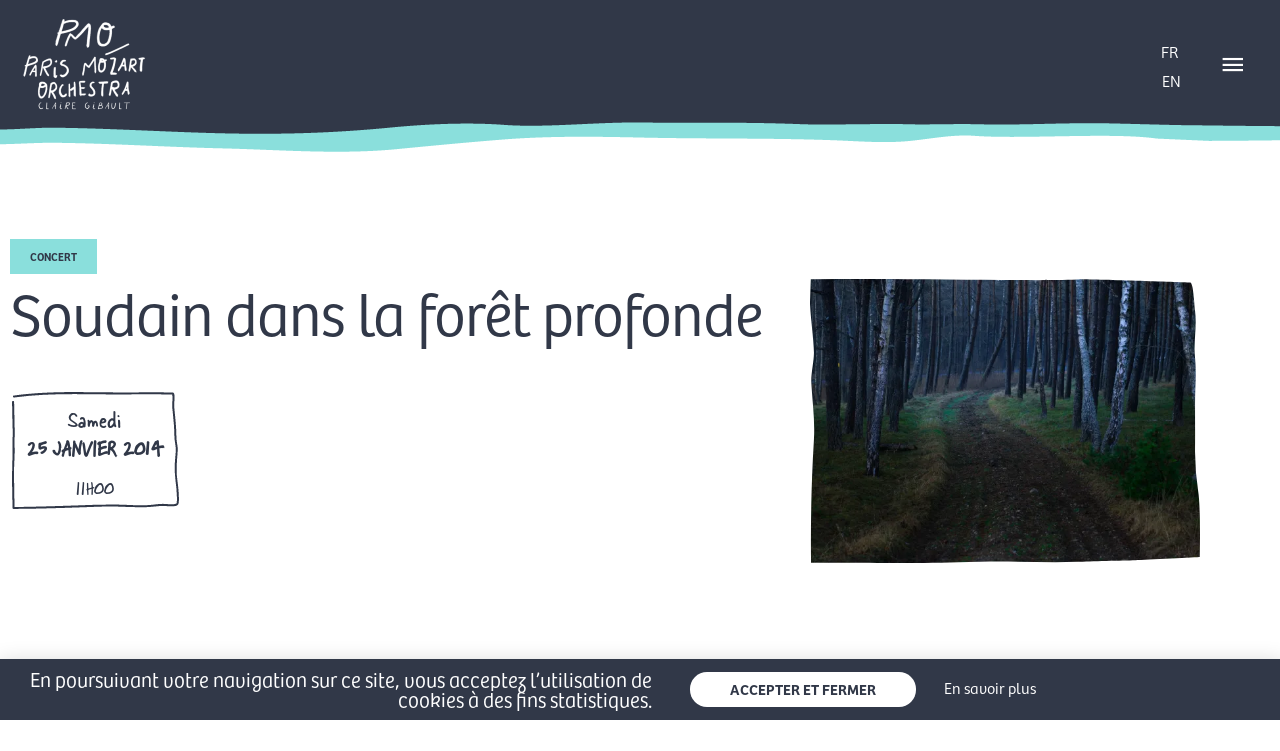

--- FILE ---
content_type: text/html; charset=UTF-8
request_url: https://parismozartorchestra.com/evenement/13-14-soudain-dans-la-foret-profonde-salle-pleyel/
body_size: 35954
content:
<!DOCTYPE html>
<html lang="fr-FR" prefix="og: https://ogp.me/ns#">
<head>
<!-- Global site tag (gtag.js) - Google Analytics -->
<script async src="https://www.googletagmanager.com/gtag/js?id=UA-180168769-1"></script>
<script>
  window.dataLayer = window.dataLayer || [];
  function gtag(){dataLayer.push(arguments);}
  gtag('js', new Date());

  gtag('config', 'UA-180168769-1');
</script><meta charset="UTF-8">
<meta name="viewport" content="width=device-width, initial-scale=1">
	<link rel="profile" href="https://gmpg.org/xfn/11"> 
	<script>
var theplus_ajax_url = "https://parismozartorchestra.com/wp-admin/admin-ajax.php";
		var theplus_ajax_post_url = "https://parismozartorchestra.com/wp-admin/admin-post.php";
		var theplus_nonce = "9b6ffc9ddf";
</script>
<link rel="alternate" hreflang="fr" href="https://parismozartorchestra.com/evenement/13-14-soudain-dans-la-foret-profonde-salle-pleyel/" />
<link rel="alternate" hreflang="en" href="https://parismozartorchestra.com/evenement/13-14-soudain-dans-la-foret-profonde-salle-pleyel/?lang=en" />
<link rel="alternate" hreflang="x-default" href="https://parismozartorchestra.com/evenement/13-14-soudain-dans-la-foret-profonde-salle-pleyel/" />

<!-- Optimisation des moteurs de recherche par Rank Math - https://rankmath.com/ -->
<title>Soudain dans la forêt profonde - Paris Mozart Orchestra</title>
<meta name="robots" content="follow, index, max-snippet:-1, max-video-preview:-1, max-image-preview:large"/>
<link rel="canonical" href="https://parismozartorchestra.com/evenement/13-14-soudain-dans-la-foret-profonde-salle-pleyel/" />
<meta property="og:locale" content="fr_FR" />
<meta property="og:type" content="article" />
<meta property="og:title" content="Soudain dans la forêt profonde - Paris Mozart Orchestra" />
<meta property="og:url" content="https://parismozartorchestra.com/evenement/13-14-soudain-dans-la-foret-profonde-salle-pleyel/" />
<meta property="og:site_name" content="Paris Mozart Orchestra" />
<meta property="og:image" content="https://i0.wp.com/parismozartorchestra.com/wp-content/uploads/2020/03/modesta-zemgulyte-hXVnB37OtwE-unsplash-scaled.jpg" />
<meta property="og:image:secure_url" content="https://i0.wp.com/parismozartorchestra.com/wp-content/uploads/2020/03/modesta-zemgulyte-hXVnB37OtwE-unsplash-scaled.jpg" />
<meta property="og:image:width" content="1200" />
<meta property="og:image:height" content="675" />
<meta property="og:image:alt" content="Soudain dans la forêt" />
<meta property="og:image:type" content="image/jpeg" />
<meta name="twitter:card" content="summary_large_image" />
<meta name="twitter:title" content="Soudain dans la forêt profonde - Paris Mozart Orchestra" />
<meta name="twitter:image" content="https://i0.wp.com/parismozartorchestra.com/wp-content/uploads/2020/03/modesta-zemgulyte-hXVnB37OtwE-unsplash-scaled.jpg" />
<script type="application/ld+json" class="rank-math-schema">{"@context":"https://schema.org","@graph":[{"@type":"BreadcrumbList","@id":"https://parismozartorchestra.com/evenement/13-14-soudain-dans-la-foret-profonde-salle-pleyel/#breadcrumb","itemListElement":[{"@type":"ListItem","position":"1","item":{"@id":"https://parismozartorchestra.com","name":"Home"}},{"@type":"ListItem","position":"2","item":{"@id":"https://parismozartorchestra.com/evenement/","name":"\u00c9v\u00e8nements"}},{"@type":"ListItem","position":"3","item":{"@id":"https://parismozartorchestra.com/evenement/13-14-soudain-dans-la-foret-profonde-salle-pleyel/","name":"13/14 Soudain dans la for\u00eat profonde &#8211; Salle Pleyel"}}]}]}</script>
<!-- /Extension Rank Math WordPress SEO -->

<link rel='dns-prefetch' href='//stats.wp.com' />
<link rel='dns-prefetch' href='//use.typekit.net' />
<link rel='preconnect' href='//i0.wp.com' />
<link rel='preconnect' href='//c0.wp.com' />
<link rel="alternate" type="application/rss+xml" title="Paris Mozart Orchestra &raquo; Flux" href="https://parismozartorchestra.com/feed/" />
<link rel="alternate" type="application/rss+xml" title="Paris Mozart Orchestra &raquo; Flux des commentaires" href="https://parismozartorchestra.com/comments/feed/" />
<link rel="alternate" title="oEmbed (JSON)" type="application/json+oembed" href="https://parismozartorchestra.com/wp-json/oembed/1.0/embed?url=https%3A%2F%2Fparismozartorchestra.com%2Fevenement%2F13-14-soudain-dans-la-foret-profonde-salle-pleyel%2F" />
<link rel="alternate" title="oEmbed (XML)" type="text/xml+oembed" href="https://parismozartorchestra.com/wp-json/oembed/1.0/embed?url=https%3A%2F%2Fparismozartorchestra.com%2Fevenement%2F13-14-soudain-dans-la-foret-profonde-salle-pleyel%2F&#038;format=xml" />
<style id='wp-img-auto-sizes-contain-inline-css'>
img:is([sizes=auto i],[sizes^="auto," i]){contain-intrinsic-size:3000px 1500px}
/*# sourceURL=wp-img-auto-sizes-contain-inline-css */
</style>
<link rel='stylesheet' id='dce-animations-css' href='https://parismozartorchestra.com/wp-content/plugins/dynamic-content-for-elementor/assets/css/animations.css?ver=3.3.24' media='all' />
<style id='cf-frontend-style-inline-css'>
@font-face {
	font-family: 'icomoon';
	font-weight: 400;
	font-display: auto;
	src: url('/wp-content/uploads/2020/01/icomoon.woff') format('woff'),
		url('/wp-content/uploads/2020/01/icomoon.ttf') format('truetype'),
		url('/wp-content/uploads/2020/01/icomoon.eot?#iefix') format('embedded-opentype'),
		url('/wp-content/uploads/2020/01/icomoon.svg') format('svg');
}
/*# sourceURL=cf-frontend-style-inline-css */
</style>
<link rel='stylesheet' id='astra-theme-css-css' href='https://parismozartorchestra.com/wp-content/themes/astra/assets/css/minified/style.min.css?ver=4.12.0' media='all' />
<style id='astra-theme-css-inline-css'>
.ast-no-sidebar .entry-content .alignfull {margin-left: calc( -50vw + 50%);margin-right: calc( -50vw + 50%);max-width: 100vw;width: 100vw;}.ast-no-sidebar .entry-content .alignwide {margin-left: calc(-41vw + 50%);margin-right: calc(-41vw + 50%);max-width: unset;width: unset;}.ast-no-sidebar .entry-content .alignfull .alignfull,.ast-no-sidebar .entry-content .alignfull .alignwide,.ast-no-sidebar .entry-content .alignwide .alignfull,.ast-no-sidebar .entry-content .alignwide .alignwide,.ast-no-sidebar .entry-content .wp-block-column .alignfull,.ast-no-sidebar .entry-content .wp-block-column .alignwide{width: 100%;margin-left: auto;margin-right: auto;}.wp-block-gallery,.blocks-gallery-grid {margin: 0;}.wp-block-separator {max-width: 100px;}.wp-block-separator.is-style-wide,.wp-block-separator.is-style-dots {max-width: none;}.entry-content .has-2-columns .wp-block-column:first-child {padding-right: 10px;}.entry-content .has-2-columns .wp-block-column:last-child {padding-left: 10px;}@media (max-width: 782px) {.entry-content .wp-block-columns .wp-block-column {flex-basis: 100%;}.entry-content .has-2-columns .wp-block-column:first-child {padding-right: 0;}.entry-content .has-2-columns .wp-block-column:last-child {padding-left: 0;}}body .entry-content .wp-block-latest-posts {margin-left: 0;}body .entry-content .wp-block-latest-posts li {list-style: none;}.ast-no-sidebar .ast-container .entry-content .wp-block-latest-posts {margin-left: 0;}.ast-header-break-point .entry-content .alignwide {margin-left: auto;margin-right: auto;}.entry-content .blocks-gallery-item img {margin-bottom: auto;}.wp-block-pullquote {border-top: 4px solid #555d66;border-bottom: 4px solid #555d66;color: #40464d;}:root{--ast-post-nav-space:0;--ast-container-default-xlg-padding:6.67em;--ast-container-default-lg-padding:5.67em;--ast-container-default-slg-padding:4.34em;--ast-container-default-md-padding:3.34em;--ast-container-default-sm-padding:6.67em;--ast-container-default-xs-padding:2.4em;--ast-container-default-xxs-padding:1.4em;--ast-code-block-background:#EEEEEE;--ast-comment-inputs-background:#FAFAFA;--ast-normal-container-width:1200px;--ast-narrow-container-width:750px;--ast-blog-title-font-weight:normal;--ast-blog-meta-weight:inherit;--ast-global-color-primary:var(--ast-global-color-5);--ast-global-color-secondary:var(--ast-global-color-4);--ast-global-color-alternate-background:var(--ast-global-color-7);--ast-global-color-subtle-background:var(--ast-global-color-6);--ast-bg-style-guide:var( --ast-global-color-secondary,--ast-global-color-5 );--ast-shadow-style-guide:0px 0px 4px 0 #00000057;--ast-global-dark-bg-style:#fff;--ast-global-dark-lfs:#fbfbfb;--ast-widget-bg-color:#fafafa;--ast-wc-container-head-bg-color:#fbfbfb;--ast-title-layout-bg:#eeeeee;--ast-search-border-color:#e7e7e7;--ast-lifter-hover-bg:#e6e6e6;--ast-gallery-block-color:#000;--srfm-color-input-label:var(--ast-global-color-2);}html{font-size:100%;}a,.page-title{color:#e62300;}a:hover,a:focus{color:#313848;}body,button,input,select,textarea,.ast-button,.ast-custom-button{font-family:'Bree',bree,sans-serif;font-weight:300;font-size:16px;font-size:1rem;line-height:var(--ast-body-line-height,1.6em);}blockquote{color:#000000;}p,.entry-content p{margin-bottom:0.7em;}h1,h2,h3,h4,h5,h6,.entry-content :where(h1,h2,h3,h4,h5,h6),.site-title,.site-title a{font-family:'Bree',bree,sans-serif;font-weight:400;}.site-title{font-size:35px;font-size:2.1875rem;display:none;}header .custom-logo-link img{max-width:130px;width:130px;}.astra-logo-svg{width:130px;}.site-header .site-description{font-size:15px;font-size:0.9375rem;display:none;}.entry-title{font-size:26px;font-size:1.625rem;}.archive .ast-article-post .ast-article-inner,.blog .ast-article-post .ast-article-inner,.archive .ast-article-post .ast-article-inner:hover,.blog .ast-article-post .ast-article-inner:hover{overflow:hidden;}h1,.entry-content :where(h1){font-size:3.4em;font-family:'Bree',bree,sans-serif;line-height:1.4em;}h2,.entry-content :where(h2){font-size:3em;font-family:'Bree',bree,sans-serif;line-height:1.3em;}h3,.entry-content :where(h3){font-size:2em;font-family:'Bree',bree,sans-serif;line-height:1.3em;}h4,.entry-content :where(h4){line-height:1.2em;font-family:'Bree',bree,sans-serif;}h5,.entry-content :where(h5){line-height:1.2em;font-family:'Bree',bree,sans-serif;}h6,.entry-content :where(h6){font-size:1em;line-height:1.25em;font-family:'Bree',bree,sans-serif;}::selection{background-color:#313848;color:#ffffff;}body,h1,h2,h3,h4,h5,h6,.entry-title a,.entry-content :where(h1,h2,h3,h4,h5,h6){color:#313848;}.tagcloud a:hover,.tagcloud a:focus,.tagcloud a.current-item{color:#ffffff;border-color:#e62300;background-color:#e62300;}input:focus,input[type="text"]:focus,input[type="email"]:focus,input[type="url"]:focus,input[type="password"]:focus,input[type="reset"]:focus,input[type="search"]:focus,textarea:focus{border-color:#e62300;}input[type="radio"]:checked,input[type=reset],input[type="checkbox"]:checked,input[type="checkbox"]:hover:checked,input[type="checkbox"]:focus:checked,input[type=range]::-webkit-slider-thumb{border-color:#e62300;background-color:#e62300;box-shadow:none;}.site-footer a:hover + .post-count,.site-footer a:focus + .post-count{background:#e62300;border-color:#e62300;}.single .nav-links .nav-previous,.single .nav-links .nav-next{color:#e62300;}.entry-meta,.entry-meta *{line-height:1.45;color:#e62300;}.entry-meta a:not(.ast-button):hover,.entry-meta a:not(.ast-button):hover *,.entry-meta a:not(.ast-button):focus,.entry-meta a:not(.ast-button):focus *,.page-links > .page-link,.page-links .page-link:hover,.post-navigation a:hover{color:#313848;}#cat option,.secondary .calendar_wrap thead a,.secondary .calendar_wrap thead a:visited{color:#e62300;}.secondary .calendar_wrap #today,.ast-progress-val span{background:#e62300;}.secondary a:hover + .post-count,.secondary a:focus + .post-count{background:#e62300;border-color:#e62300;}.calendar_wrap #today > a{color:#ffffff;}.page-links .page-link,.single .post-navigation a{color:#e62300;}.ast-search-menu-icon .search-form button.search-submit{padding:0 4px;}.ast-search-menu-icon form.search-form{padding-right:0;}.ast-header-search .ast-search-menu-icon.ast-dropdown-active .search-form,.ast-header-search .ast-search-menu-icon.ast-dropdown-active .search-field:focus{transition:all 0.2s;}.search-form input.search-field:focus{outline:none;}.widget-title,.widget .wp-block-heading{font-size:22px;font-size:1.375rem;color:#313848;}.single .ast-author-details .author-title{color:#313848;}.ast-search-menu-icon.slide-search a:focus-visible:focus-visible,.astra-search-icon:focus-visible,#close:focus-visible,a:focus-visible,.ast-menu-toggle:focus-visible,.site .skip-link:focus-visible,.wp-block-loginout input:focus-visible,.wp-block-search.wp-block-search__button-inside .wp-block-search__inside-wrapper,.ast-header-navigation-arrow:focus-visible,.ast-orders-table__row .ast-orders-table__cell:focus-visible,a#ast-apply-coupon:focus-visible,#ast-apply-coupon:focus-visible,#close:focus-visible,.button.search-submit:focus-visible,#search_submit:focus,.normal-search:focus-visible,.ast-header-account-wrap:focus-visible,.astra-cart-drawer-close:focus,.ast-single-variation:focus,.ast-button:focus,.ast-builder-button-wrap:has(.ast-custom-button-link:focus),.ast-builder-button-wrap .ast-custom-button-link:focus{outline-style:dotted;outline-color:inherit;outline-width:thin;}input:focus,input[type="text"]:focus,input[type="email"]:focus,input[type="url"]:focus,input[type="password"]:focus,input[type="reset"]:focus,input[type="search"]:focus,input[type="number"]:focus,textarea:focus,.wp-block-search__input:focus,[data-section="section-header-mobile-trigger"] .ast-button-wrap .ast-mobile-menu-trigger-minimal:focus,.ast-mobile-popup-drawer.active .menu-toggle-close:focus,#ast-scroll-top:focus,#coupon_code:focus,#ast-coupon-code:focus{border-style:dotted;border-color:inherit;border-width:thin;}input{outline:none;}.main-header-menu .menu-link,.ast-header-custom-item a{color:#313848;}.main-header-menu .menu-item:hover > .menu-link,.main-header-menu .menu-item:hover > .ast-menu-toggle,.main-header-menu .ast-masthead-custom-menu-items a:hover,.main-header-menu .menu-item.focus > .menu-link,.main-header-menu .menu-item.focus > .ast-menu-toggle,.main-header-menu .current-menu-item > .menu-link,.main-header-menu .current-menu-ancestor > .menu-link,.main-header-menu .current-menu-item > .ast-menu-toggle,.main-header-menu .current-menu-ancestor > .ast-menu-toggle{color:#e62300;}.header-main-layout-3 .ast-main-header-bar-alignment{margin-right:auto;}.header-main-layout-2 .site-header-section-left .ast-site-identity{text-align:left;}.ast-logo-title-inline .site-logo-img{padding-right:1em;}.site-logo-img img{ transition:all 0.2s linear;}body .ast-oembed-container *{position:absolute;top:0;width:100%;height:100%;left:0;}body .wp-block-embed-pocket-casts .ast-oembed-container *{position:unset;}.ast-header-break-point .ast-mobile-menu-buttons-minimal.menu-toggle{background:transparent;color:#ffffff;}.ast-header-break-point .ast-mobile-menu-buttons-outline.menu-toggle{background:transparent;border:1px solid #ffffff;color:#ffffff;}.ast-header-break-point .ast-mobile-menu-buttons-fill.menu-toggle{background:#ffffff;color:#000000;}.ast-single-post-featured-section + article {margin-top: 2em;}.site-content .ast-single-post-featured-section img {width: 100%;overflow: hidden;object-fit: cover;}.site > .ast-single-related-posts-container {margin-top: 0;}@media (min-width: 769px) {.ast-desktop .ast-container--narrow {max-width: var(--ast-narrow-container-width);margin: 0 auto;}}.ast-page-builder-template .hentry {margin: 0;}.ast-page-builder-template .site-content > .ast-container {max-width: 100%;padding: 0;}.ast-page-builder-template .site .site-content #primary {padding: 0;margin: 0;}.ast-page-builder-template .no-results {text-align: center;margin: 4em auto;}.ast-page-builder-template .ast-pagination {padding: 2em;}.ast-page-builder-template .entry-header.ast-no-title.ast-no-thumbnail {margin-top: 0;}.ast-page-builder-template .entry-header.ast-header-without-markup {margin-top: 0;margin-bottom: 0;}.ast-page-builder-template .entry-header.ast-no-title.ast-no-meta {margin-bottom: 0;}.ast-page-builder-template.single .post-navigation {padding-bottom: 2em;}.ast-page-builder-template.single-post .site-content > .ast-container {max-width: 100%;}.ast-page-builder-template .entry-header {margin-top: 4em;margin-left: auto;margin-right: auto;padding-left: 20px;padding-right: 20px;}.single.ast-page-builder-template .entry-header {padding-left: 20px;padding-right: 20px;}.ast-page-builder-template .ast-archive-description {margin: 4em auto 0;padding-left: 20px;padding-right: 20px;}.ast-page-builder-template.ast-no-sidebar .entry-content .alignwide {margin-left: 0;margin-right: 0;}.ast-small-footer{color:#4f4f4f;}.ast-small-footer > .ast-footer-overlay{background-color:#00ff9e;;}.ast-small-footer a{color:#1e0ccb;}.footer-adv .footer-adv-overlay{border-top-style:solid;border-top-color:#7a7a7a;}@media( max-width: 420px ) {.single .nav-links .nav-previous,.single .nav-links .nav-next {width: 100%;text-align: center;}}.wp-block-buttons.aligncenter{justify-content:center;}@media (max-width:782px){.entry-content .wp-block-columns .wp-block-column{margin-left:0px;}}.wp-block-image.aligncenter{margin-left:auto;margin-right:auto;}.wp-block-table.aligncenter{margin-left:auto;margin-right:auto;}.wp-block-buttons .wp-block-button.is-style-outline .wp-block-button__link.wp-element-button,.ast-outline-button,.wp-block-uagb-buttons-child .uagb-buttons-repeater.ast-outline-button{border-top-width:2px;border-right-width:2px;border-bottom-width:2px;border-left-width:2px;font-family:inherit;font-weight:inherit;line-height:1em;}.wp-block-button .wp-block-button__link.wp-element-button.is-style-outline:not(.has-background),.wp-block-button.is-style-outline>.wp-block-button__link.wp-element-button:not(.has-background),.ast-outline-button{background-color:transparent;}.entry-content[data-ast-blocks-layout] > figure{margin-bottom:1em;}.elementor-widget-container .elementor-loop-container .e-loop-item[data-elementor-type="loop-item"]{width:100%;}@media (max-width:768px){.ast-left-sidebar #content > .ast-container{display:flex;flex-direction:column-reverse;width:100%;}.ast-separate-container .ast-article-post,.ast-separate-container .ast-article-single{padding:1.5em 2.14em;}.ast-author-box img.avatar{margin:20px 0 0 0;}}@media (min-width:769px){.ast-separate-container.ast-right-sidebar #primary,.ast-separate-container.ast-left-sidebar #primary{border:0;}.search-no-results.ast-separate-container #primary{margin-bottom:4em;}}.menu-toggle,button,.ast-button,.ast-custom-button,.button,input#submit,input[type="button"],input[type="submit"],input[type="reset"]{color:#ffffff;border-color:#313848;background-color:#313848;padding-top:10px;padding-right:40px;padding-bottom:10px;padding-left:40px;font-family:inherit;font-weight:inherit;}button:focus,.menu-toggle:hover,button:hover,.ast-button:hover,.ast-custom-button:hover .button:hover,.ast-custom-button:hover,input[type=reset]:hover,input[type=reset]:focus,input#submit:hover,input#submit:focus,input[type="button"]:hover,input[type="button"]:focus,input[type="submit"]:hover,input[type="submit"]:focus{color:#ffffff;background-color:#313848;border-color:#313848;}@media (max-width:768px){.ast-mobile-header-stack .main-header-bar .ast-search-menu-icon{display:inline-block;}.ast-header-break-point.ast-header-custom-item-outside .ast-mobile-header-stack .main-header-bar .ast-search-icon{margin:0;}.ast-comment-avatar-wrap img{max-width:2.5em;}.ast-comment-meta{padding:0 1.8888em 1.3333em;}.ast-separate-container .ast-comment-list li.depth-1{padding:1.5em 2.14em;}.ast-separate-container .comment-respond{padding:2em 2.14em;}}@media (min-width:544px){.ast-container{max-width:100%;}}@media (max-width:544px){.ast-separate-container .ast-article-post,.ast-separate-container .ast-article-single,.ast-separate-container .comments-title,.ast-separate-container .ast-archive-description{padding:1.5em 1em;}.ast-separate-container #content .ast-container{padding-left:0.54em;padding-right:0.54em;}.ast-separate-container .ast-comment-list .bypostauthor{padding:.5em;}.ast-search-menu-icon.ast-dropdown-active .search-field{width:170px;}.site-branding img,.site-header .site-logo-img .custom-logo-link img{max-width:100%;}} #ast-mobile-header .ast-site-header-cart-li a{pointer-events:none;}@media (min-width:545px){.ast-page-builder-template .comments-area,.single.ast-page-builder-template .entry-header,.single.ast-page-builder-template .post-navigation,.single.ast-page-builder-template .ast-single-related-posts-container{max-width:1240px;margin-left:auto;margin-right:auto;}}body,.ast-separate-container{background-color:#ffffff;}.ast-no-sidebar.ast-separate-container .entry-content .alignfull {margin-left: -6.67em;margin-right: -6.67em;width: auto;}@media (max-width: 1200px) {.ast-no-sidebar.ast-separate-container .entry-content .alignfull {margin-left: -2.4em;margin-right: -2.4em;}}@media (max-width: 768px) {.ast-no-sidebar.ast-separate-container .entry-content .alignfull {margin-left: -2.14em;margin-right: -2.14em;}}@media (max-width: 544px) {.ast-no-sidebar.ast-separate-container .entry-content .alignfull {margin-left: -1em;margin-right: -1em;}}.ast-no-sidebar.ast-separate-container .entry-content .alignwide {margin-left: -20px;margin-right: -20px;}.ast-no-sidebar.ast-separate-container .entry-content .wp-block-column .alignfull,.ast-no-sidebar.ast-separate-container .entry-content .wp-block-column .alignwide {margin-left: auto;margin-right: auto;width: 100%;}@media (max-width:768px){.site-title{display:none;}.site-header .site-description{display:none;}h1,.entry-content :where(h1){font-size:30px;}h2,.entry-content :where(h2){font-size:25px;}h3,.entry-content :where(h3){font-size:20px;}.astra-logo-svg{width:114px;}header .custom-logo-link img,.ast-header-break-point .site-logo-img .custom-mobile-logo-link img{max-width:114px;width:114px;}}@media (max-width:544px){.site-title{display:none;}.site-header .site-description{display:none;}h1,.entry-content :where(h1){font-size:30px;}h2,.entry-content :where(h2){font-size:25px;}h3,.entry-content :where(h3){font-size:20px;}header .custom-logo-link img,.ast-header-break-point .site-branding img,.ast-header-break-point .custom-logo-link img{max-width:100px;width:100px;}.astra-logo-svg{width:100px;}.ast-header-break-point .site-logo-img .custom-mobile-logo-link img{max-width:100px;}}@media (max-width:768px){html{font-size:91.2%;}}@media (max-width:544px){html{font-size:91.2%;}}@media (min-width:769px){.ast-container{max-width:1240px;}}@font-face {font-family: "Astra";src: url(https://parismozartorchestra.com/wp-content/themes/astra/assets/fonts/astra.woff) format("woff"),url(https://parismozartorchestra.com/wp-content/themes/astra/assets/fonts/astra.ttf) format("truetype"),url(https://parismozartorchestra.com/wp-content/themes/astra/assets/fonts/astra.svg#astra) format("svg");font-weight: normal;font-style: normal;font-display: fallback;}@media (max-width:1280px) {.main-header-bar .main-header-bar-navigation{display:none;}}.ast-desktop .main-header-menu.submenu-with-border .sub-menu,.ast-desktop .main-header-menu.submenu-with-border .astra-full-megamenu-wrapper{border-color:#313848;}.ast-desktop .main-header-menu.submenu-with-border .sub-menu{border-style:solid;}.ast-desktop .main-header-menu.submenu-with-border .sub-menu .sub-menu{top:-0px;}.ast-desktop .main-header-menu.submenu-with-border .sub-menu .menu-link,.ast-desktop .main-header-menu.submenu-with-border .children .menu-link{border-bottom-width:0px;border-style:solid;border-color:#eaeaea;}@media (min-width:769px){.main-header-menu .sub-menu .menu-item.ast-left-align-sub-menu:hover > .sub-menu,.main-header-menu .sub-menu .menu-item.ast-left-align-sub-menu.focus > .sub-menu{margin-left:-0px;}}.site .comments-area{padding-bottom:3em;}.ast-header-widget-area {line-height: 1.65;}.ast-header-widget-area .widget-title,.ast-header-widget-area .no-widget-text {margin-bottom: 0;}.ast-header-widget-area .widget {margin: .5em;display: inline-block;vertical-align: middle;}.ast-header-widget-area .widget p {margin-bottom: 0;}.ast-header-widget-area .widget ul {position: static;border: 0;width: auto;}.ast-header-widget-area .widget ul a {border: 0;}.ast-header-widget-area .widget.widget_search .search-field,.ast-header-widget-area .widget.widget_search .search-field:focus {padding: 10px 45px 10px 15px;}.ast-header-widget-area .widget:last-child {margin-bottom: 0.5em;margin-right: 0;}.submenu-with-border .ast-header-widget-area .widget ul {position: static;border: 0;width: auto;}.submenu-with-border .ast-header-widget-area .widget ul a {border: 0;}.ast-header-break-point .ast-header-widget-area .widget {margin: .5em 0;display: block;}.ast-header-break-point.ast-header-custom-item-inside .main-header-bar .main-header-bar-navigation .ast-search-icon {display: none;}.ast-header-break-point.ast-header-custom-item-inside .main-header-bar .ast-search-menu-icon .search-form {padding: 0;display: block;overflow: hidden;}.ast-header-break-point .ast-header-custom-item .widget:last-child {margin-bottom: 1em;}.ast-header-custom-item .widget {margin: 0.5em;display: inline-block;vertical-align: middle;}.ast-header-custom-item .widget p {margin-bottom: 0;}.ast-header-custom-item .widget li {width: auto;}.ast-header-custom-item-inside .button-custom-menu-item .menu-link {display: none;}.ast-header-custom-item-inside.ast-header-break-point .button-custom-menu-item .ast-custom-button-link {display: none;}.ast-header-custom-item-inside.ast-header-break-point .button-custom-menu-item .menu-link {display: block;}.ast-header-break-point.ast-header-custom-item-outside .main-header-bar .ast-search-icon {margin-right: 1em;}.ast-header-break-point.ast-header-custom-item-inside .main-header-bar .ast-search-menu-icon .search-field,.ast-header-break-point.ast-header-custom-item-inside .main-header-bar .ast-search-menu-icon.ast-inline-search .search-field {width: 100%;padding-right: 5.5em;}.ast-header-break-point.ast-header-custom-item-inside .main-header-bar .ast-search-menu-icon .search-submit {display: block;position: absolute;height: 100%;top: 0;right: 0;padding: 0 1em;border-radius: 0;}.ast-header-break-point .ast-header-custom-item .ast-masthead-custom-menu-items {padding-left: 20px;padding-right: 20px;margin-bottom: 1em;margin-top: 1em;}.ast-header-custom-item-inside.ast-header-break-point .button-custom-menu-item {padding-left: 0;padding-right: 0;margin-top: 0;margin-bottom: 0;}.astra-icon-down_arrow::after {content: "\e900";font-family: Astra;}.astra-icon-close::after {content: "\e5cd";font-family: Astra;}.astra-icon-drag_handle::after {content: "\e25d";font-family: Astra;}.astra-icon-format_align_justify::after {content: "\e235";font-family: Astra;}.astra-icon-menu::after {content: "\e5d2";font-family: Astra;}.astra-icon-reorder::after {content: "\e8fe";font-family: Astra;}.astra-icon-search::after {content: "\e8b6";font-family: Astra;}.astra-icon-zoom_in::after {content: "\e56b";font-family: Astra;}.astra-icon-check-circle::after {content: "\e901";font-family: Astra;}.astra-icon-shopping-cart::after {content: "\f07a";font-family: Astra;}.astra-icon-shopping-bag::after {content: "\f290";font-family: Astra;}.astra-icon-shopping-basket::after {content: "\f291";font-family: Astra;}.astra-icon-circle-o::after {content: "\e903";font-family: Astra;}.astra-icon-certificate::after {content: "\e902";font-family: Astra;}blockquote {padding: 1.2em;}:root .has-ast-global-color-0-color{color:var(--ast-global-color-0);}:root .has-ast-global-color-0-background-color{background-color:var(--ast-global-color-0);}:root .wp-block-button .has-ast-global-color-0-color{color:var(--ast-global-color-0);}:root .wp-block-button .has-ast-global-color-0-background-color{background-color:var(--ast-global-color-0);}:root .has-ast-global-color-1-color{color:var(--ast-global-color-1);}:root .has-ast-global-color-1-background-color{background-color:var(--ast-global-color-1);}:root .wp-block-button .has-ast-global-color-1-color{color:var(--ast-global-color-1);}:root .wp-block-button .has-ast-global-color-1-background-color{background-color:var(--ast-global-color-1);}:root .has-ast-global-color-2-color{color:var(--ast-global-color-2);}:root .has-ast-global-color-2-background-color{background-color:var(--ast-global-color-2);}:root .wp-block-button .has-ast-global-color-2-color{color:var(--ast-global-color-2);}:root .wp-block-button .has-ast-global-color-2-background-color{background-color:var(--ast-global-color-2);}:root .has-ast-global-color-3-color{color:var(--ast-global-color-3);}:root .has-ast-global-color-3-background-color{background-color:var(--ast-global-color-3);}:root .wp-block-button .has-ast-global-color-3-color{color:var(--ast-global-color-3);}:root .wp-block-button .has-ast-global-color-3-background-color{background-color:var(--ast-global-color-3);}:root .has-ast-global-color-4-color{color:var(--ast-global-color-4);}:root .has-ast-global-color-4-background-color{background-color:var(--ast-global-color-4);}:root .wp-block-button .has-ast-global-color-4-color{color:var(--ast-global-color-4);}:root .wp-block-button .has-ast-global-color-4-background-color{background-color:var(--ast-global-color-4);}:root .has-ast-global-color-5-color{color:var(--ast-global-color-5);}:root .has-ast-global-color-5-background-color{background-color:var(--ast-global-color-5);}:root .wp-block-button .has-ast-global-color-5-color{color:var(--ast-global-color-5);}:root .wp-block-button .has-ast-global-color-5-background-color{background-color:var(--ast-global-color-5);}:root .has-ast-global-color-6-color{color:var(--ast-global-color-6);}:root .has-ast-global-color-6-background-color{background-color:var(--ast-global-color-6);}:root .wp-block-button .has-ast-global-color-6-color{color:var(--ast-global-color-6);}:root .wp-block-button .has-ast-global-color-6-background-color{background-color:var(--ast-global-color-6);}:root .has-ast-global-color-7-color{color:var(--ast-global-color-7);}:root .has-ast-global-color-7-background-color{background-color:var(--ast-global-color-7);}:root .wp-block-button .has-ast-global-color-7-color{color:var(--ast-global-color-7);}:root .wp-block-button .has-ast-global-color-7-background-color{background-color:var(--ast-global-color-7);}:root .has-ast-global-color-8-color{color:var(--ast-global-color-8);}:root .has-ast-global-color-8-background-color{background-color:var(--ast-global-color-8);}:root .wp-block-button .has-ast-global-color-8-color{color:var(--ast-global-color-8);}:root .wp-block-button .has-ast-global-color-8-background-color{background-color:var(--ast-global-color-8);}:root{--ast-global-color-0:#0170B9;--ast-global-color-1:#3a3a3a;--ast-global-color-2:#3a3a3a;--ast-global-color-3:#4B4F58;--ast-global-color-4:#F5F5F5;--ast-global-color-5:#FFFFFF;--ast-global-color-6:#E5E5E5;--ast-global-color-7:#424242;--ast-global-color-8:#000000;}:root {--ast-border-color : #dddddd;}#masthead .ast-container,.ast-header-breadcrumb .ast-container{max-width:100%;padding-left:35px;padding-right:35px;}@media (max-width:1280px){#masthead .ast-container,.ast-header-breadcrumb .ast-container{padding-left:20px;padding-right:20px;}}.ast-header-widget-area {line-height: 1.65;}.ast-header-widget-area .widget-title,.ast-header-widget-area .no-widget-text {margin-bottom: 0;}.ast-header-widget-area .widget {margin: .5em;display: inline-block;vertical-align: middle;}.ast-header-widget-area .widget p {margin-bottom: 0;}.ast-header-widget-area .widget ul {position: static;border: 0;width: auto;}.ast-header-widget-area .widget ul a {border: 0;}.ast-header-widget-area .widget.widget_search .search-field,.ast-header-widget-area .widget.widget_search .search-field:focus {padding: 10px 45px 10px 15px;}.ast-header-widget-area .widget:last-child {margin-bottom: 0.5em;margin-right: 0;}.submenu-with-border .ast-header-widget-area .widget ul {position: static;border: 0;width: auto;}.submenu-with-border .ast-header-widget-area .widget ul a {border: 0;}.ast-header-break-point .ast-header-widget-area .widget {margin: .5em 0;display: block;}.ast-header-break-point.ast-header-custom-item-inside .main-header-bar .main-header-bar-navigation .ast-search-icon {display: none;}.ast-header-break-point.ast-header-custom-item-inside .main-header-bar .ast-search-menu-icon .search-form {padding: 0;display: block;overflow: hidden;}.ast-header-break-point .ast-header-custom-item .widget:last-child {margin-bottom: 1em;}.ast-header-custom-item .widget {margin: 0.5em;display: inline-block;vertical-align: middle;}.ast-header-custom-item .widget p {margin-bottom: 0;}.ast-header-custom-item .widget li {width: auto;}.ast-header-custom-item-inside .button-custom-menu-item .menu-link {display: none;}.ast-header-custom-item-inside.ast-header-break-point .button-custom-menu-item .ast-custom-button-link {display: none;}.ast-header-custom-item-inside.ast-header-break-point .button-custom-menu-item .menu-link {display: block;}.ast-header-break-point.ast-header-custom-item-outside .main-header-bar .ast-search-icon {margin-right: 1em;}.ast-header-break-point.ast-header-custom-item-inside .main-header-bar .ast-search-menu-icon .search-field,.ast-header-break-point.ast-header-custom-item-inside .main-header-bar .ast-search-menu-icon.ast-inline-search .search-field {width: 100%;padding-right: 5.5em;}.ast-header-break-point.ast-header-custom-item-inside .main-header-bar .ast-search-menu-icon .search-submit {display: block;position: absolute;height: 100%;top: 0;right: 0;padding: 0 1em;border-radius: 0;}.ast-header-break-point .ast-header-custom-item .ast-masthead-custom-menu-items {padding-left: 20px;padding-right: 20px;margin-bottom: 1em;margin-top: 1em;}.ast-header-custom-item-inside.ast-header-break-point .button-custom-menu-item {padding-left: 0;padding-right: 0;margin-top: 0;margin-bottom: 0;}.astra-icon-down_arrow::after {content: "\e900";font-family: Astra;}.astra-icon-close::after {content: "\e5cd";font-family: Astra;}.astra-icon-drag_handle::after {content: "\e25d";font-family: Astra;}.astra-icon-format_align_justify::after {content: "\e235";font-family: Astra;}.astra-icon-menu::after {content: "\e5d2";font-family: Astra;}.astra-icon-reorder::after {content: "\e8fe";font-family: Astra;}.astra-icon-search::after {content: "\e8b6";font-family: Astra;}.astra-icon-zoom_in::after {content: "\e56b";font-family: Astra;}.astra-icon-check-circle::after {content: "\e901";font-family: Astra;}.astra-icon-shopping-cart::after {content: "\f07a";font-family: Astra;}.astra-icon-shopping-bag::after {content: "\f290";font-family: Astra;}.astra-icon-shopping-basket::after {content: "\f291";font-family: Astra;}.astra-icon-circle-o::after {content: "\e903";font-family: Astra;}.astra-icon-certificate::after {content: "\e902";font-family: Astra;}blockquote {padding: 1.2em;}:root .has-ast-global-color-0-color{color:var(--ast-global-color-0);}:root .has-ast-global-color-0-background-color{background-color:var(--ast-global-color-0);}:root .wp-block-button .has-ast-global-color-0-color{color:var(--ast-global-color-0);}:root .wp-block-button .has-ast-global-color-0-background-color{background-color:var(--ast-global-color-0);}:root .has-ast-global-color-1-color{color:var(--ast-global-color-1);}:root .has-ast-global-color-1-background-color{background-color:var(--ast-global-color-1);}:root .wp-block-button .has-ast-global-color-1-color{color:var(--ast-global-color-1);}:root .wp-block-button .has-ast-global-color-1-background-color{background-color:var(--ast-global-color-1);}:root .has-ast-global-color-2-color{color:var(--ast-global-color-2);}:root .has-ast-global-color-2-background-color{background-color:var(--ast-global-color-2);}:root .wp-block-button .has-ast-global-color-2-color{color:var(--ast-global-color-2);}:root .wp-block-button .has-ast-global-color-2-background-color{background-color:var(--ast-global-color-2);}:root .has-ast-global-color-3-color{color:var(--ast-global-color-3);}:root .has-ast-global-color-3-background-color{background-color:var(--ast-global-color-3);}:root .wp-block-button .has-ast-global-color-3-color{color:var(--ast-global-color-3);}:root .wp-block-button .has-ast-global-color-3-background-color{background-color:var(--ast-global-color-3);}:root .has-ast-global-color-4-color{color:var(--ast-global-color-4);}:root .has-ast-global-color-4-background-color{background-color:var(--ast-global-color-4);}:root .wp-block-button .has-ast-global-color-4-color{color:var(--ast-global-color-4);}:root .wp-block-button .has-ast-global-color-4-background-color{background-color:var(--ast-global-color-4);}:root .has-ast-global-color-5-color{color:var(--ast-global-color-5);}:root .has-ast-global-color-5-background-color{background-color:var(--ast-global-color-5);}:root .wp-block-button .has-ast-global-color-5-color{color:var(--ast-global-color-5);}:root .wp-block-button .has-ast-global-color-5-background-color{background-color:var(--ast-global-color-5);}:root .has-ast-global-color-6-color{color:var(--ast-global-color-6);}:root .has-ast-global-color-6-background-color{background-color:var(--ast-global-color-6);}:root .wp-block-button .has-ast-global-color-6-color{color:var(--ast-global-color-6);}:root .wp-block-button .has-ast-global-color-6-background-color{background-color:var(--ast-global-color-6);}:root .has-ast-global-color-7-color{color:var(--ast-global-color-7);}:root .has-ast-global-color-7-background-color{background-color:var(--ast-global-color-7);}:root .wp-block-button .has-ast-global-color-7-color{color:var(--ast-global-color-7);}:root .wp-block-button .has-ast-global-color-7-background-color{background-color:var(--ast-global-color-7);}:root .has-ast-global-color-8-color{color:var(--ast-global-color-8);}:root .has-ast-global-color-8-background-color{background-color:var(--ast-global-color-8);}:root .wp-block-button .has-ast-global-color-8-color{color:var(--ast-global-color-8);}:root .wp-block-button .has-ast-global-color-8-background-color{background-color:var(--ast-global-color-8);}:root{--ast-global-color-0:#0170B9;--ast-global-color-1:#3a3a3a;--ast-global-color-2:#3a3a3a;--ast-global-color-3:#4B4F58;--ast-global-color-4:#F5F5F5;--ast-global-color-5:#FFFFFF;--ast-global-color-6:#E5E5E5;--ast-global-color-7:#424242;--ast-global-color-8:#000000;}:root {--ast-border-color : #dddddd;}#masthead .ast-container,.ast-header-breadcrumb .ast-container{max-width:100%;padding-left:35px;padding-right:35px;}@media (max-width:1280px){#masthead .ast-container,.ast-header-breadcrumb .ast-container{padding-left:20px;padding-right:20px;}}.ast-single-entry-banner {-js-display: flex;display: flex;flex-direction: column;justify-content: center;text-align: center;position: relative;background: var(--ast-title-layout-bg);}.ast-single-entry-banner[data-banner-layout="layout-1"] {max-width: 1200px;background: inherit;padding: 20px 0;}.ast-single-entry-banner[data-banner-width-type="custom"] {margin: 0 auto;width: 100%;}.ast-single-entry-banner + .site-content .entry-header {margin-bottom: 0;}.site .ast-author-avatar {--ast-author-avatar-size: ;}a.ast-underline-text {text-decoration: underline;}.ast-container > .ast-terms-link {position: relative;display: block;}a.ast-button.ast-badge-tax {padding: 4px 8px;border-radius: 3px;font-size: inherit;}header.entry-header{text-align:left;}header.entry-header > *:not(:last-child){margin-bottom:10px;}@media (max-width:768px){header.entry-header{text-align:left;}}@media (max-width:544px){header.entry-header{text-align:left;}}.ast-archive-entry-banner {-js-display: flex;display: flex;flex-direction: column;justify-content: center;text-align: center;position: relative;background: var(--ast-title-layout-bg);}.ast-archive-entry-banner[data-banner-width-type="custom"] {margin: 0 auto;width: 100%;}.ast-archive-entry-banner[data-banner-layout="layout-1"] {background: inherit;padding: 20px 0;text-align: left;}body.archive .ast-archive-description{max-width:1200px;width:100%;text-align:left;padding-top:3em;padding-right:3em;padding-bottom:3em;padding-left:3em;}body.archive .ast-archive-description .ast-archive-title,body.archive .ast-archive-description .ast-archive-title *{font-size:40px;font-size:2.5rem;}body.archive .ast-archive-description > *:not(:last-child){margin-bottom:10px;}@media (max-width:768px){body.archive .ast-archive-description{text-align:left;}}@media (max-width:544px){body.archive .ast-archive-description{text-align:left;}}.ast-breadcrumbs .trail-browse,.ast-breadcrumbs .trail-items,.ast-breadcrumbs .trail-items li{display:inline-block;margin:0;padding:0;border:none;background:inherit;text-indent:0;text-decoration:none;}.ast-breadcrumbs .trail-browse{font-size:inherit;font-style:inherit;font-weight:inherit;color:inherit;}.ast-breadcrumbs .trail-items{list-style:none;}.trail-items li::after{padding:0 0.3em;content:"\00bb";}.trail-items li:last-of-type::after{display:none;}h1,h2,h3,h4,h5,h6,.entry-content :where(h1,h2,h3,h4,h5,h6){color:#313848;}.elementor-posts-container [CLASS*="ast-width-"]{width:100%;}.elementor-template-full-width .ast-container{display:block;}.elementor-screen-only,.screen-reader-text,.screen-reader-text span,.ui-helper-hidden-accessible{top:0 !important;}@media (max-width:544px){.elementor-element .elementor-wc-products .woocommerce[class*="columns-"] ul.products li.product{width:auto;margin:0;}.elementor-element .woocommerce .woocommerce-result-count{float:none;}}.main-header-menu .menu-item,#astra-footer-menu .menu-item,.main-header-bar .ast-masthead-custom-menu-items{-js-display:flex;display:flex;-webkit-box-pack:center;-webkit-justify-content:center;-moz-box-pack:center;-ms-flex-pack:center;justify-content:center;-webkit-box-orient:vertical;-webkit-box-direction:normal;-webkit-flex-direction:column;-moz-box-orient:vertical;-moz-box-direction:normal;-ms-flex-direction:column;flex-direction:column;}.main-header-menu > .menu-item > .menu-link,#astra-footer-menu > .menu-item > .menu-link{height:100%;-webkit-box-align:center;-webkit-align-items:center;-moz-box-align:center;-ms-flex-align:center;align-items:center;-js-display:flex;display:flex;}.ast-primary-menu-disabled .main-header-bar .ast-masthead-custom-menu-items{flex:unset;}.main-header-menu .sub-menu .menu-item.menu-item-has-children > .menu-link:after{position:absolute;right:1em;top:50%;transform:translate(0,-50%) rotate(270deg);}.ast-header-break-point .main-header-bar .main-header-bar-navigation .page_item_has_children > .ast-menu-toggle::before,.ast-header-break-point .main-header-bar .main-header-bar-navigation .menu-item-has-children > .ast-menu-toggle::before,.ast-mobile-popup-drawer .main-header-bar-navigation .menu-item-has-children>.ast-menu-toggle::before,.ast-header-break-point .ast-mobile-header-wrap .main-header-bar-navigation .menu-item-has-children > .ast-menu-toggle::before{font-weight:bold;content:"\e900";font-family:Astra;text-decoration:inherit;display:inline-block;}.ast-header-break-point .main-navigation ul.sub-menu .menu-item .menu-link:before{content:"\e900";font-family:Astra;font-size:.65em;text-decoration:inherit;display:inline-block;transform:translate(0,-2px) rotateZ(270deg);margin-right:5px;}.widget_search .search-form:after{font-family:Astra;font-size:1.2em;font-weight:normal;content:"\e8b6";position:absolute;top:50%;right:15px;transform:translate(0,-50%);}.astra-search-icon::before{content:"\e8b6";font-family:Astra;font-style:normal;font-weight:normal;text-decoration:inherit;text-align:center;-webkit-font-smoothing:antialiased;-moz-osx-font-smoothing:grayscale;z-index:3;}.main-header-bar .main-header-bar-navigation .page_item_has_children > a:after,.main-header-bar .main-header-bar-navigation .menu-item-has-children > a:after,.menu-item-has-children .ast-header-navigation-arrow:after{content:"\e900";display:inline-block;font-family:Astra;font-size:.6rem;font-weight:bold;text-rendering:auto;-webkit-font-smoothing:antialiased;-moz-osx-font-smoothing:grayscale;margin-left:10px;line-height:normal;}.menu-item-has-children .sub-menu .ast-header-navigation-arrow:after{margin-left:0;}.ast-mobile-popup-drawer .main-header-bar-navigation .ast-submenu-expanded>.ast-menu-toggle::before{transform:rotateX(180deg);}.ast-header-break-point .main-header-bar-navigation .menu-item-has-children > .menu-link:after{display:none;}@media (min-width:769px){.ast-builder-menu .main-navigation > ul > li:last-child a{margin-right:0;}}.ast-separate-container .ast-article-inner{background-color:transparent;background-image:none;}.ast-separate-container .ast-article-post{background-color:#ffffff;}.ast-separate-container .ast-article-single:not(.ast-related-post),.ast-separate-container .error-404,.ast-separate-container .no-results,.single.ast-separate-container.ast-author-meta,.ast-separate-container .related-posts-title-wrapper,.ast-separate-container .comments-count-wrapper,.ast-box-layout.ast-plain-container .site-content,.ast-padded-layout.ast-plain-container .site-content,.ast-separate-container .ast-archive-description,.ast-separate-container .comments-area .comment-respond,.ast-separate-container .comments-area .ast-comment-list li,.ast-separate-container .comments-area .comments-title{background-color:#ffffff;}.ast-separate-container.ast-two-container #secondary .widget{background-color:#ffffff;}:root{--e-global-color-astglobalcolor0:#0170B9;--e-global-color-astglobalcolor1:#3a3a3a;--e-global-color-astglobalcolor2:#3a3a3a;--e-global-color-astglobalcolor3:#4B4F58;--e-global-color-astglobalcolor4:#F5F5F5;--e-global-color-astglobalcolor5:#FFFFFF;--e-global-color-astglobalcolor6:#E5E5E5;--e-global-color-astglobalcolor7:#424242;--e-global-color-astglobalcolor8:#000000;}.ast-desktop .astra-menu-animation-slide-up>.menu-item>.astra-full-megamenu-wrapper,.ast-desktop .astra-menu-animation-slide-up>.menu-item>.sub-menu,.ast-desktop .astra-menu-animation-slide-up>.menu-item>.sub-menu .sub-menu{opacity:0;visibility:hidden;transform:translateY(.5em);transition:visibility .2s ease,transform .2s ease}.ast-desktop .astra-menu-animation-slide-up>.menu-item .menu-item.focus>.sub-menu,.ast-desktop .astra-menu-animation-slide-up>.menu-item .menu-item:hover>.sub-menu,.ast-desktop .astra-menu-animation-slide-up>.menu-item.focus>.astra-full-megamenu-wrapper,.ast-desktop .astra-menu-animation-slide-up>.menu-item.focus>.sub-menu,.ast-desktop .astra-menu-animation-slide-up>.menu-item:hover>.astra-full-megamenu-wrapper,.ast-desktop .astra-menu-animation-slide-up>.menu-item:hover>.sub-menu{opacity:1;visibility:visible;transform:translateY(0);transition:opacity .2s ease,visibility .2s ease,transform .2s ease}.ast-desktop .astra-menu-animation-slide-up>.full-width-mega.menu-item.focus>.astra-full-megamenu-wrapper,.ast-desktop .astra-menu-animation-slide-up>.full-width-mega.menu-item:hover>.astra-full-megamenu-wrapper{-js-display:flex;display:flex}.ast-desktop .astra-menu-animation-slide-down>.menu-item>.astra-full-megamenu-wrapper,.ast-desktop .astra-menu-animation-slide-down>.menu-item>.sub-menu,.ast-desktop .astra-menu-animation-slide-down>.menu-item>.sub-menu .sub-menu{opacity:0;visibility:hidden;transform:translateY(-.5em);transition:visibility .2s ease,transform .2s ease}.ast-desktop .astra-menu-animation-slide-down>.menu-item .menu-item.focus>.sub-menu,.ast-desktop .astra-menu-animation-slide-down>.menu-item .menu-item:hover>.sub-menu,.ast-desktop .astra-menu-animation-slide-down>.menu-item.focus>.astra-full-megamenu-wrapper,.ast-desktop .astra-menu-animation-slide-down>.menu-item.focus>.sub-menu,.ast-desktop .astra-menu-animation-slide-down>.menu-item:hover>.astra-full-megamenu-wrapper,.ast-desktop .astra-menu-animation-slide-down>.menu-item:hover>.sub-menu{opacity:1;visibility:visible;transform:translateY(0);transition:opacity .2s ease,visibility .2s ease,transform .2s ease}.ast-desktop .astra-menu-animation-slide-down>.full-width-mega.menu-item.focus>.astra-full-megamenu-wrapper,.ast-desktop .astra-menu-animation-slide-down>.full-width-mega.menu-item:hover>.astra-full-megamenu-wrapper{-js-display:flex;display:flex}.ast-desktop .astra-menu-animation-fade>.menu-item>.astra-full-megamenu-wrapper,.ast-desktop .astra-menu-animation-fade>.menu-item>.sub-menu,.ast-desktop .astra-menu-animation-fade>.menu-item>.sub-menu .sub-menu{opacity:0;visibility:hidden;transition:opacity ease-in-out .3s}.ast-desktop .astra-menu-animation-fade>.menu-item .menu-item.focus>.sub-menu,.ast-desktop .astra-menu-animation-fade>.menu-item .menu-item:hover>.sub-menu,.ast-desktop .astra-menu-animation-fade>.menu-item.focus>.astra-full-megamenu-wrapper,.ast-desktop .astra-menu-animation-fade>.menu-item.focus>.sub-menu,.ast-desktop .astra-menu-animation-fade>.menu-item:hover>.astra-full-megamenu-wrapper,.ast-desktop .astra-menu-animation-fade>.menu-item:hover>.sub-menu{opacity:1;visibility:visible;transition:opacity ease-in-out .3s}.ast-desktop .astra-menu-animation-fade>.full-width-mega.menu-item.focus>.astra-full-megamenu-wrapper,.ast-desktop .astra-menu-animation-fade>.full-width-mega.menu-item:hover>.astra-full-megamenu-wrapper{-js-display:flex;display:flex}.ast-desktop .menu-item.ast-menu-hover>.sub-menu.toggled-on{opacity:1;visibility:visible}
/*# sourceURL=astra-theme-css-inline-css */
</style>
<style id='wp-emoji-styles-inline-css'>

	img.wp-smiley, img.emoji {
		display: inline !important;
		border: none !important;
		box-shadow: none !important;
		height: 1em !important;
		width: 1em !important;
		margin: 0 0.07em !important;
		vertical-align: -0.1em !important;
		background: none !important;
		padding: 0 !important;
	}
/*# sourceURL=wp-emoji-styles-inline-css */
</style>
<link rel='stylesheet' id='mediaelement-css' href='https://c0.wp.com/c/6.9/wp-includes/js/mediaelement/mediaelementplayer-legacy.min.css' media='all' />
<link rel='stylesheet' id='wp-mediaelement-css' href='https://c0.wp.com/c/6.9/wp-includes/js/mediaelement/wp-mediaelement.min.css' media='all' />
<style id='jetpack-sharing-buttons-style-inline-css'>
.jetpack-sharing-buttons__services-list{display:flex;flex-direction:row;flex-wrap:wrap;gap:0;list-style-type:none;margin:5px;padding:0}.jetpack-sharing-buttons__services-list.has-small-icon-size{font-size:12px}.jetpack-sharing-buttons__services-list.has-normal-icon-size{font-size:16px}.jetpack-sharing-buttons__services-list.has-large-icon-size{font-size:24px}.jetpack-sharing-buttons__services-list.has-huge-icon-size{font-size:36px}@media print{.jetpack-sharing-buttons__services-list{display:none!important}}.editor-styles-wrapper .wp-block-jetpack-sharing-buttons{gap:0;padding-inline-start:0}ul.jetpack-sharing-buttons__services-list.has-background{padding:1.25em 2.375em}
/*# sourceURL=https://parismozartorchestra.com/wp-content/plugins/jetpack/_inc/blocks/sharing-buttons/view.css */
</style>
<style id='filebird-block-filebird-gallery-style-inline-css'>
ul.filebird-block-filebird-gallery{margin:auto!important;padding:0!important;width:100%}ul.filebird-block-filebird-gallery.layout-grid{display:grid;grid-gap:20px;align-items:stretch;grid-template-columns:repeat(var(--columns),1fr);justify-items:stretch}ul.filebird-block-filebird-gallery.layout-grid li img{border:1px solid #ccc;box-shadow:2px 2px 6px 0 rgba(0,0,0,.3);height:100%;max-width:100%;-o-object-fit:cover;object-fit:cover;width:100%}ul.filebird-block-filebird-gallery.layout-masonry{-moz-column-count:var(--columns);-moz-column-gap:var(--space);column-gap:var(--space);-moz-column-width:var(--min-width);columns:var(--min-width) var(--columns);display:block;overflow:auto}ul.filebird-block-filebird-gallery.layout-masonry li{margin-bottom:var(--space)}ul.filebird-block-filebird-gallery li{list-style:none}ul.filebird-block-filebird-gallery li figure{height:100%;margin:0;padding:0;position:relative;width:100%}ul.filebird-block-filebird-gallery li figure figcaption{background:linear-gradient(0deg,rgba(0,0,0,.7),rgba(0,0,0,.3) 70%,transparent);bottom:0;box-sizing:border-box;color:#fff;font-size:.8em;margin:0;max-height:100%;overflow:auto;padding:3em .77em .7em;position:absolute;text-align:center;width:100%;z-index:2}ul.filebird-block-filebird-gallery li figure figcaption a{color:inherit}

/*# sourceURL=https://parismozartorchestra.com/wp-content/plugins/filebird/blocks/filebird-gallery/build/style-index.css */
</style>
<link rel='stylesheet' id='custom-typekit-css-css' href='https://use.typekit.net/jfm4wqc.css?ver=2.1.1' media='all' />
<link rel='stylesheet' id='wpa-css-css' href='https://parismozartorchestra.com/wp-content/plugins/honeypot/includes/css/wpa.css?ver=2.3.04' media='all' />
<link rel='stylesheet' id='wpml-legacy-horizontal-list-0-css' href='https://parismozartorchestra.com/wp-content/plugins/sitepress-multilingual-cms/templates/language-switchers/legacy-list-horizontal/style.min.css?ver=1' media='all' />
<link rel='stylesheet' id='dce-style-css' href='https://parismozartorchestra.com/wp-content/plugins/dynamic-content-for-elementor/assets/css/style.min.css?ver=3.3.24' media='all' />
<link rel='stylesheet' id='dce-hidden-label-css' href='https://parismozartorchestra.com/wp-content/plugins/dynamic-content-for-elementor/assets/css/hidden-label.min.css?ver=3.3.24' media='all' />
<link rel='stylesheet' id='dce-dynamic-visibility-css' href='https://parismozartorchestra.com/wp-content/plugins/dynamic-content-for-elementor/assets/css/dynamic-visibility.min.css?ver=3.3.24' media='all' />
<link rel='stylesheet' id='dce-tooltip-css' href='https://parismozartorchestra.com/wp-content/plugins/dynamic-content-for-elementor/assets/css/tooltip.min.css?ver=3.3.24' media='all' />
<link rel='stylesheet' id='dce-pageScroll-css' href='https://parismozartorchestra.com/wp-content/plugins/dynamic-content-for-elementor/assets/css/page-scroll.min.css?ver=3.3.24' media='all' />
<link rel='stylesheet' id='dce-reveal-css' href='https://parismozartorchestra.com/wp-content/plugins/dynamic-content-for-elementor/assets/css/reveal.min.css?ver=3.3.24' media='all' />
<link rel='stylesheet' id='dce-plyr-css' href='https://parismozartorchestra.com/wp-content/plugins/dynamic-content-for-elementor/assets/node/plyr/plyr.css?ver=3.3.24' media='all' />
<link rel='stylesheet' id='theplus-plus-extra-adv-plus-extra-adv-css' href='//parismozartorchestra.com/wp-content/plugins/the-plus-addons-for-elementor-page-builder/assets/css/main/plus-extra-adv/plus-extra-adv.min.css?ver=1768640678' media='all' />
<link rel='stylesheet' id='theplus-plus-style-list-stylist-list-css' href='//parismozartorchestra.com/wp-content/plugins/the-plus-addons-for-elementor-page-builder/assets/css/main/stylist-list/plus-style-list.css?ver=1768640678' media='all' />
<link rel='stylesheet' id='astra-addon-css-css' href='https://parismozartorchestra.com/wp-content/uploads/astra-addon/astra-addon-68b75ef66145d0-51979251.css?ver=4.5.1' media='all' />
<style id='astra-addon-css-inline-css'>
@media (min-width:769px){.ast-hide-display-device-desktop{display:none;}}@media (min-width:545px) and (max-width:768px){.ast-hide-display-device-tablet{display:none;}}@media (max-width:544px){.ast-hide-display-device-mobile{display:none;}}.ast-small-footer{color:#4f4f4f;}.ast-small-footer a{color:#1e0ccb;}.main-header-bar{background-image:url(https://parismozartorchestra.com/wp-content/uploads/2020/02/bg_header-2.png);background-repeat:repeat-x;background-position:left top;background-size:auto;background-attachment:scroll;}.main-header-menu,.ast-header-break-point .main-header-menu,.ast-header-break-point .ast-header-custom-item{background-color:#313848;background-image:none;}.main-header-menu .current-menu-item > .menu-link,.main-header-menu .current-menu-ancestor > .menu-link{color:#8adfdc;}.main-header-menu .menu-link:hover,.ast-header-custom-item a:hover,.main-header-menu .menu-item:hover > .menu-link,.main-header-menu .menu-item.focus > .menu-link{color:#8adfdc;}.main-header-menu .ast-masthead-custom-menu-items a:hover,.main-header-menu .menu-item:hover > .ast-menu-toggle,.main-header-menu .menu-item.focus > .ast-menu-toggle{color:#8adfdc;}.main-header-menu,.main-header-menu .menu-link,.ast-header-custom-item,.ast-header-custom-item a,.ast-masthead-custom-menu-items,.ast-masthead-custom-menu-items a{color:#ffffff;}.main-header-menu .sub-menu,.main-header-menu .sub-menu .menu-link{color:#ffffff;}.main-header-menu .sub-menu .menu-link:hover,.main-header-menu .sub-menu .menu-item:hover > .menu-link,.main-header-menu .sub-menu .menu-item.focus > .menu-link{color:#8adfdc;}.main-header-menu .sub-menu .menu-item:hover > .ast-menu-toggle,.main-header-menu .sub-menu .menu-item.focus > .ast-menu-toggle{color:#8adfdc;}.main-header-menu .sub-menu .menu-item.current-menu-item > .menu-link,.main-header-menu .sub-menu .menu-item.current-menu-ancestor > .menu-link,.ast-header-break-point .main-header-menu .sub-menu .menu-item.current-menu-item > .menu-link{color:#8adfdc;}.main-navigation .sub-menu,.ast-header-break-point .main-header-menu .sub-menu{background-color:#313848;}.ast-header-search .ast-search-menu-icon .search-field{border-radius:2px;}.ast-header-search .ast-search-menu-icon .search-submit{border-radius:2px;}.ast-header-search .ast-search-menu-icon .search-form{border-top-width:1px;border-bottom-width:1px;border-left-width:1px;border-right-width:1px;border-color:#ddd;border-radius:2px;}.ast-fullscreen-menu-enable.ast-header-break-point .main-header-bar-navigation .close:after,.ast-fullscreen-above-menu-enable.ast-header-break-point .ast-above-header-navigation-wrap .close:after,.ast-fullscreen-below-menu-enable.ast-header-break-point .ast-below-header-navigation-wrap .close:after{content:"\e5cd";display:inline-block;font-family:'Astra';font-size:2rem;text-rendering:auto;-webkit-font-smoothing:antialiased;-moz-osx-font-smoothing:grayscale;line-height:40px;height:40px;width:40px;text-align:center;margin:0;}.ast-flyout-above-menu-enable.ast-header-break-point .ast-above-header-navigation-wrap .close:after{content:"\e5cd";display:inline-block;font-family:'Astra';font-size:28px;text-rendering:auto;-webkit-font-smoothing:antialiased;-moz-osx-font-smoothing:grayscale;line-height:normal;}.ast-flyout-below-menu-enable.ast-header-break-point .ast-below-header-navigation-wrap .close:after{content:"\e5cd";display:inline-block;font-family:'Astra';font-size:28px;text-rendering:auto;-webkit-font-smoothing:antialiased;-moz-osx-font-smoothing:grayscale;line-height:normal;}.ast-header-break-point .main-header-bar{background-image:url(https://parismozartorchestra.com/wp-content/uploads/2020/02/bg_header-2.png);background-repeat:repeat-x;background-position:left top;background-size:auto;background-attachment:scroll;}.ast-header-break-point .main-header-menu,.ast-header-break-point .ast-header-custom-item,.ast-header-break-point .ast-header-sections-navigation{background-color:#313848;background-image:none;}.ast-header-break-point .ast-primary-menu-disabled .ast-above-header-menu-items,.ast-header-break-point .ast-primary-menu-disabled .ast-below-header-menu-items{background-color:#313848;background-image:none;}.ast-header-break-point .ast-primary-menu-disabled .ast-below-header-menu-items{background-color:#313848;background-image:none;}.ast-header-break-point .main-header-menu,.ast-header-break-point .main-header-menu .menu-link,.ast-header-break-point .main-header-menu .menu-item.focus > .ast-menu-toggle,.ast-header-break-point .main-header-menu .current-menu-item > .ast-menu-toggle,.ast-header-break-point .main-header-menu .current-menu-ancestor > .ast-menu-toggle,.ast-header-break-point .ast-header-custom-item,.ast-header-break-point .ast-header-custom-item a,.ast-header-break-point .ast-masthead-custom-menu-items,.ast-header-break-point .ast-masthead-custom-menu-items a,.ast-header-break-point .ast-masthead-custom-menu-items .ast-inline-search form .ast-header-break-point .ast-below-header-merged-responsive .below-header-user-select,.ast-header-break-point .ast-above-header-menu-items,.ast-header-break-point .ast-above-header-menu-items .menu-link,.ast-header-break-point .ast-below-header-menu-items,.ast-header-break-point .ast-below-header-menu-items .menu-link,.ast-header-break-point .ast-below-header-merged-responsive .below-header-user-select .widget,.ast-header-break-point .ast-below-header-merged-responsive .below-header-user-select .widget-title{color:#ffffff;}.ast-header-break-point .ast-masthead-custom-menu-items .ast-inline-search form{border-color:#ffffff;}.ast-header-break-point .main-header-menu .ast-masthead-custom-menu-items a:hover,.ast-header-break-point .main-header-menu .menu-item:hover > .ast-menu-toggle,.ast-header-break-point .main-header-menu .menu-item.focus > .ast-menu-toggle{color:#8adfdc;}.ast-header-break-point .main-header-menu .menu-item.current-menu-item > .ast-menu-toggle,.ast-header-break-point .main-header-menu .menu-item.current-menu-ancestor > .ast-menu-toggle,.ast-header-break-point .main-header-menu .menu-item.current-menu-item > .menu-link,.ast-header-break-point .main-header-menu .menu-item.current-menu-ancestor > .menu-link{color:#8adfdc;}.ast-header-break-point .main-header-menu .sub-menu,.ast-header-break-point .main-header-menu .sub-menu .menu-link,.ast-header-break-point .ast-header-sections-navigation .sub-menu .menu-link,.ast-header-break-point .ast-above-header-menu-items .sub-menu .menu-link,.ast-header-break-point .ast-below-header-menu-items .sub-menu .menu-link{color:#ffffff;}.ast-header-break-point .main-header-menu .sub-menu .menu-link{color:#ffffff;}.ast-header-break-point .main-header-menu .sub-menu,.ast-header-break-point .ast-header-sections-navigation .sub-menu,.ast-header-break-point .ast-above-header-menu-items .sub-menu,.ast-header-break-point .ast-below-header-menu-items .sub-menu,.ast-flyout-menu-enable.ast-header-break-point .main-header-bar-navigation .main-header-menu .sub-menu{background-color:#313848;}.ast-header-break-point .main-header-menu .sub-menu .menu-link:hover,.ast-header-break-point .main-header-menu .sub-menu .menu-link:focus{color:#8adfdc;}.ast-header-break-point .ast-primary-menu-disabled .ast-merge-header-navigation-wrap .ast-above-header-menu-items,.ast-header-break-point .ast-primary-menu-disabled .ast-merge-header-navigation-wrap .ast-below-header-menu-items{background-color:#313848;background-image:none;}.ast-flyout-menu-enable.ast-main-header-nav-open .main-header-bar,.ast-fullscreen-menu-enable.ast-main-header-nav-open .main-header-bar{padding-bottom:100px;}@media (max-width:768px){.ast-flyout-menu-enable.ast-main-header-nav-open .main-header-bar,.ast-fullscreen-menu-enable.ast-main-header-nav-open .main-header-bar{padding-bottom:30px;}}@media (max-width:544px){.ast-flyout-menu-enable.ast-main-header-nav-open .main-header-bar,.ast-fullscreen-menu-enable.ast-main-header-nav-open .main-header-bar{padding-bottom:30px;}}@media (min-width:769px){.ast-container{max-width:100%;}}@media (min-width:993px){.ast-container{max-width:100%;}}@media (min-width:1201px){.ast-container{max-width:100%;}}@media (min-width: 769px) {.ast-container {padding-left:65px;padding-right:65px;}}@media (max-width:768px){.ast-separate-container .ast-article-post,.ast-separate-container .ast-article-single,.ast-separate-container .ast-comment-list li.depth-1,.ast-separate-container .comment-respond,.single.ast-separate-container .ast-author-details,.ast-separate-container .ast-related-posts-wrap,.ast-separate-container .ast-woocommerce-container{padding-top:1.5em;padding-bottom:1.5em;}.ast-separate-container .ast-article-post,.ast-separate-container .ast-article-single,.ast-separate-container .comments-count-wrapper,.ast-separate-container .ast-comment-list li.depth-1,.ast-separate-container .comment-respond,.ast-separate-container .related-posts-title-wrapper,.ast-separate-container .related-posts-title-wrapper,.single.ast-separate-container .ast-author-details,.single.ast-separate-container .about-author-title-wrapper,.ast-separate-container .ast-related-posts-wrap,.ast-separate-container .ast-woocommerce-container,.ast-separate-container .ast-single-related-posts-container{padding-right:2.14em;padding-left:2.14em;}.ast-narrow-container .ast-article-post,.ast-narrow-container .ast-article-single,.ast-narrow-container .ast-comment-list li.depth-1,.ast-narrow-container .comment-respond,.single.ast-narrow-container .ast-author-details,.ast-narrow-container .ast-related-posts-wrap,.ast-narrow-container .ast-woocommerce-container,.ast-narrow-container .ast-single-related-posts-container{padding-top:1.5em;padding-bottom:1.5em;}.ast-narrow-container .ast-article-post,.ast-narrow-container .ast-article-single,.ast-narrow-container .comments-count-wrapper,.ast-narrow-container .ast-comment-list li.depth-1,.ast-narrow-container .comment-respond,.ast-narrow-container .related-posts-title-wrapper,.ast-narrow-container .related-posts-title-wrapper,.single.ast-narrow-container .ast-author-details,.single.ast-narrow-container .about-author-title-wrapper,.ast-narrow-container .ast-related-posts-wrap,.ast-narrow-container .ast-woocommerce-container,.ast-narrow-container .ast-single-related-posts-container{padding-right:2.14em;padding-left:2.14em;}.ast-separate-container.ast-right-sidebar #primary,.ast-separate-container.ast-left-sidebar #primary,.ast-separate-container #primary,.ast-plain-container #primary,.ast-narrow-container #primary{margin-top:1.5em;margin-bottom:1.5em;}.ast-left-sidebar #primary,.ast-right-sidebar #primary,.ast-separate-container.ast-right-sidebar #primary,.ast-separate-container.ast-left-sidebar #primary,.ast-separate-container #primary,.ast-narrow-container #primary{padding-left:0em;padding-right:0em;}.ast-no-sidebar.ast-separate-container .entry-content .alignfull,.ast-no-sidebar.ast-narrow-container .entry-content .alignfull{margin-right:-2.14em;margin-left:-2.14em;}}@media (max-width:544px){.ast-separate-container .ast-article-post,.ast-separate-container .ast-article-single,.ast-separate-container .ast-comment-list li.depth-1,.ast-separate-container .comment-respond,.single.ast-separate-container .ast-author-details,.ast-separate-container .ast-related-posts-wrap,.ast-separate-container .ast-woocommerce-container{padding-top:1.5em;padding-bottom:1.5em;}.ast-narrow-container .ast-article-post,.ast-narrow-container .ast-article-single,.ast-narrow-container .ast-comment-list li.depth-1,.ast-narrow-container .comment-respond,.single.ast-narrow-container .ast-author-details,.ast-narrow-container .ast-related-posts-wrap,.ast-narrow-container .ast-woocommerce-container,.ast-narrow-container .ast-single-related-posts-container{padding-top:1.5em;padding-bottom:1.5em;}.ast-separate-container .ast-article-post,.ast-separate-container .ast-article-single,.ast-separate-container .comments-count-wrapper,.ast-separate-container .ast-comment-list li.depth-1,.ast-separate-container .comment-respond,.ast-separate-container .related-posts-title-wrapper,.ast-separate-container .related-posts-title-wrapper,.single.ast-separate-container .ast-author-details,.single.ast-separate-container .about-author-title-wrapper,.ast-separate-container .ast-related-posts-wrap,.ast-separate-container .ast-woocommerce-container{padding-right:1em;padding-left:1em;}.ast-narrow-container .ast-article-post,.ast-narrow-container .ast-article-single,.ast-narrow-container .comments-count-wrapper,.ast-narrow-container .ast-comment-list li.depth-1,.ast-narrow-container .comment-respond,.ast-narrow-container .related-posts-title-wrapper,.ast-narrow-container .related-posts-title-wrapper,.single.ast-narrow-container .ast-author-details,.single.ast-narrow-container .about-author-title-wrapper,.ast-narrow-container .ast-related-posts-wrap,.ast-narrow-container .ast-woocommerce-container,.ast-narrow-container .ast-single-related-posts-container{padding-right:1em;padding-left:1em;}.ast-no-sidebar.ast-separate-container .entry-content .alignfull,.ast-no-sidebar.ast-narrow-container .entry-content .alignfull{margin-right:-1em;margin-left:-1em;}}@media (max-width:768px){.ast-header-break-point .main-header-bar .main-header-bar-navigation .menu-item-has-children > .ast-menu-toggle{top:0px;right:calc( 20px - 0.907em );}.ast-flyout-menu-enable.ast-header-break-point .main-header-bar .main-header-bar-navigation .main-header-menu > .menu-item-has-children > .ast-menu-toggle{right:calc( 20px - 0.907em );}}@media (max-width:544px){.ast-header-break-point .header-main-layout-2 .site-branding,.ast-header-break-point .ast-mobile-header-stack .ast-mobile-menu-buttons{padding-bottom:0px;}}@media (max-width:768px){.ast-separate-container.ast-two-container #secondary .widget,.ast-separate-container #secondary .widget{margin-bottom:1.5em;}}@media (max-width:768px){.ast-separate-container #primary,.ast-narrow-container #primary{padding-top:0px;}}@media (max-width:768px){.ast-separate-container #primary,.ast-narrow-container #primary{padding-bottom:0px;}}.site-header .ast-sticky-shrunk .ast-site-identity,.ast-sticky-shrunk .main-header-menu > .menu-item > .menu-link,.ast-sticky-shrunk li.ast-masthead-custom-menu-items{padding-top:0px;padding-bottom:0px;} .ast-header-break-point .ast-sticky-shrunk.main-navigation .sub-menu .menu-item .menu-link{padding-top:0px;padding-bottom:0px;}.ast-sticky-shrunk .main-header-menu .sub-menu .menu-link{padding-top:0.9em;padding-bottom:0.9em;}.site-header .ast-sticky-shrunk .ast-site-identity,.ast-sticky-shrunk li.ast-masthead-custom-menu-items{padding-top:0.5em;padding-bottom:0.5em;}.main-header-bar,.ast-header-break-point .main-header-bar,.ast-header-break-point .header-main-layout-2 .main-header-bar{padding-bottom:100px;}.ast-default-menu-enable.ast-main-header-nav-open.ast-header-break-point .main-header-bar,.ast-main-header-nav-open .main-header-bar{padding-bottom:0;}.ast-fullscreen-menu-enable.ast-header-break-point .main-header-bar .main-header-bar-navigation .main-header-menu > .menu-item-has-children > .ast-menu-toggle{right:0;}.ast-desktop .main-navigation .ast-mm-template-content,.ast-desktop .main-navigation .ast-mm-custom-content,.ast-desktop .main-navigation .ast-mm-custom-text-content,.main-navigation .sub-menu .menu-item .menu-link,.ast-header-break-point .main-navigation .sub-menu .menu-item .menu-link{padding-top:15px;padding-right:10px;padding-bottom:12px;padding-left:15px;}.ast-header-break-point .main-header-bar .main-header-bar-navigation .sub-menu .menu-item-has-children > .ast-menu-toggle{top:15px;right:calc( 10px - 0.907em );}.ast-fullscreen-menu-enable.ast-header-break-point .main-header-bar .main-header-bar-navigation .sub-menu .menu-item-has-children > .ast-menu-toggle{right:0;}.ast-flyout-menu-enable.ast-header-break-point .main-header-bar .main-header-bar-navigation .sub-menu .menu-item-has-children > .ast-menu-toggle{right:calc( 10px - 0.907em );}.ast-flyout-menu-enable.ast-header-break-point .main-header-bar .main-header-bar-navigation .menu-item-has-children .sub-menu .ast-menu-toggle{top:15px;}.ast-fullscreen-menu-enable.ast-header-break-point .main-navigation .sub-menu .menu-item.menu-item-has-children > .menu-link,.ast-default-menu-enable.ast-header-break-point .main-navigation .sub-menu .menu-item.menu-item-has-children > .menu-link,.ast-flyout-menu-enable.ast-header-break-point .main-navigation .sub-menu .menu-item.menu-item-has-children > .menu-link{padding-top:15px;padding-bottom:12px;padding-left:15px;}.ast-fullscreen-menu-enable.ast-header-break-point .ast-above-header-menu .sub-menu .menu-item.menu-item-has-children > .menu-link,.ast-default-menu-enable.ast-header-break-point .ast-above-header-menu .sub-menu .menu-item.menu-item-has-children > .menu-link,.ast-flyout-menu-enable.ast-header-break-point .ast-above-header-menu .sub-menu .menu-item.menu-item-has-children > .menu-link{padding-right:0;padding-top:15px;padding-bottom:12px;padding-left:15px;}.ast-fullscreen-menu-enable.ast-header-break-point .ast-below-header-menu .sub-menu .menu-item.menu-item-has-children > .menu-link,.ast-default-menu-enable.ast-header-break-point .ast-below-header-menu .sub-menu .menu-item.menu-item-has-children > .menu-link,.ast-flyout-menu-enable.ast-header-break-point .ast-below-header-menu .sub-menu .menu-item.menu-item-has-children > .menu-link{padding-right:0;padding-top:15px;padding-bottom:12px;padding-left:15px;}.ast-fullscreen-menu-enable.ast-header-break-point .ast-below-header-menu .sub-menu .menu-link,.ast-fullscreen-menu-enable.ast-header-break-point .ast-header-break-point .ast-below-header-actual-nav .sub-menu .menu-item .menu-link,.ast-fullscreen-menu-enable.ast-header-break-point .ast-below-header-navigation .sub-menu .menu-item .menu-link,.ast-fullscreen-menu-enable.ast-header-break-point .ast-below-header-menu-items .sub-menu .menu-item .menu-link,.ast-fullscreen-menu-enable.ast-header-break-point .main-navigation .sub-menu .menu-item .menu-link{padding-top:15px;padding-bottom:12px;padding-left:15px;}.ast-fullscreen-below-menu-enable.ast-header-break-point .ast-below-header-enabled .ast-below-header-navigation .ast-below-header-menu .menu-item.menu-item-has-children > .menu-link,.ast-default-below-menu-enable.ast-header-break-point .ast-below-header-enabled .ast-below-header-navigation .ast-below-header-menu .menu-item.menu-item-has-children > .menu-link,.ast-flyout-below-menu-enable.ast-header-break-point .ast-below-header-enabled .ast-below-header-navigation .ast-below-header-menu .menu-item.menu-item-has-children > .menu-link{padding-right:0;}.ast-fullscreen-below-menu-enable.ast-header-break-point .ast-below-header-navigation .menu-item-has-children > .ast-menu-toggle,.ast-fullscreen-below-menu-enable.ast-header-break-point .ast-below-header-menu-items .menu-item-has-children > .ast-menu-toggle{right:0;}.ast-fullscreen-below-menu-enable .ast-below-header-enabled .ast-below-header-navigation .ast-below-header-menu .menu-item.menu-item-has-children .sub-menu .ast-menu-toggle{right:0;}.ast-fullscreen-above-menu-enable.ast-header-break-point .ast-above-header-enabled .ast-above-header-navigation .ast-above-header-menu .menu-item.menu-item-has-children > .menu-link,.ast-default-above-menu-enable.ast-header-break-point .ast-above-header-enabled .ast-above-header-navigation .ast-above-header-menu .menu-item.menu-item-has-children > .menu-link,.ast-flyout-above-menu-enable.ast-header-break-point .ast-above-header-enabled .ast-above-header-navigation .ast-above-header-menu .menu-item.menu-item-has-children > .menu-link{padding-right:0;}.ast-fullscreen-above-menu-enable.ast-header-break-point .ast-above-header-navigation .menu-item-has-children > .ast-menu-toggle,.ast-fullscreen-above-menu-enable.ast-header-break-point .ast-above-header-menu-items .menu-item-has-children > .ast-menu-toggle{right:0;}.ast-fullscreen-above-menu-enable .ast-above-header-enabled .ast-above-header-navigation .ast-above-header-menu .menu-item.menu-item-has-children .sub-menu .ast-menu-toggle{right:0;}@media (max-width:768px){.main-header-bar,.ast-header-break-point .main-header-bar,.ast-header-break-point .header-main-layout-2 .main-header-bar{padding-bottom:30px;}.ast-default-menu-enable.ast-main-header-nav-open.ast-header-break-point .main-header-bar,.ast-main-header-nav-open .main-header-bar{padding-bottom:0;}.main-navigation ul .menu-item .menu-link,.ast-header-break-point .main-navigation ul .menu-item .menu-link,.ast-header-break-point li.ast-masthead-custom-menu-items,li.ast-masthead-custom-menu-items{padding-top:0px;padding-right:20px;padding-bottom:0px;padding-left:20px;}.ast-fullscreen-menu-enable.ast-header-break-point .main-header-bar .main-header-bar-navigation .main-header-menu > .menu-item-has-children > .ast-menu-toggle{right:0;}.ast-flyout-menu-enable.ast-header-break-point .main-header-bar .main-header-bar-navigation .menu-item-has-children > .ast-menu-toggle{top:0px;}.ast-desktop .main-navigation .ast-mm-template-content,.ast-desktop .main-navigation .ast-mm-custom-content,.ast-desktop .main-navigation .ast-mm-custom-text-content,.main-navigation .sub-menu .menu-item .menu-link,.ast-header-break-point .main-navigation .sub-menu .menu-item .menu-link{padding-top:0px;padding-right:0;padding-bottom:0px;padding-left:30px;}.ast-header-break-point .main-navigation .sub-menu .menu-item .menu-item .menu-link{padding-left:calc( 30px + 10px );}.ast-header-break-point .main-navigation .sub-menu .menu-item .menu-item .menu-item .menu-link{padding-left:calc( 30px + 20px );}.ast-header-break-point .main-navigation .sub-menu .menu-item .menu-item .menu-item .menu-item .menu-link{padding-left:calc( 30px + 30px );}.ast-header-break-point .main-navigation .sub-menu .menu-item .menu-item .menu-item .menu-item .menu-item .menu-link{padding-left:calc( 30px + 40px );}.ast-header-break-point .main-header-bar .main-header-bar-navigation .sub-menu .menu-item-has-children > .ast-menu-toggle{top:0px;right:calc( 20px - 0.907em );}.ast-fullscreen-menu-enable.ast-header-break-point .main-header-bar .main-header-bar-navigation .sub-menu .menu-item-has-children > .ast-menu-toggle{margin-right:20px;right:0;}.ast-flyout-menu-enable.ast-header-break-point .main-header-bar .main-header-bar-navigation .sub-menu .menu-item-has-children > .ast-menu-toggle{right:calc( 20px - 0.907em );}.ast-flyout-menu-enable.ast-header-break-point .main-header-bar .main-header-bar-navigation .menu-item-has-children .sub-menu .ast-menu-toggle{top:0px;}.ast-fullscreen-menu-enable.ast-header-break-point .main-navigation .sub-menu .menu-item.menu-item-has-children > .menu-link,.ast-default-menu-enable.ast-header-break-point .main-navigation .sub-menu .menu-item.menu-item-has-children > .menu-link,.ast-flyout-menu-enable.ast-header-break-point .main-navigation .sub-menu .menu-item.menu-item-has-children > .menu-link{padding-top:0px;padding-bottom:0px;padding-left:30px;}.ast-fullscreen-menu-enable.ast-header-break-point .ast-above-header-menu .sub-menu .menu-item.menu-item-has-children > .menu-link,.ast-default-menu-enable.ast-header-break-point .ast-above-header-menu .sub-menu .menu-item.menu-item-has-children > .menu-link,.ast-flyout-menu-enable.ast-header-break-point .ast-above-header-menu .sub-menu .menu-item.menu-item-has-children > .menu-link{padding-right:0;padding-top:0px;padding-bottom:0px;padding-left:30px;}.ast-fullscreen-menu-enable.ast-header-break-point .ast-below-header-menu .sub-menu .menu-item.menu-item-has-children > .menu-link,.ast-default-menu-enable.ast-header-break-point .ast-below-header-menu .sub-menu .menu-item.menu-item-has-children > .menu-link,.ast-flyout-menu-enable.ast-header-break-point .ast-below-header-menu .sub-menu .menu-item.menu-item-has-children > .menu-link{padding-right:0;padding-top:0px;padding-bottom:0px;padding-left:30px;}.ast-fullscreen-menu-enable.ast-header-break-point .ast-below-header-menu .sub-menu .menu-link,.ast-fullscreen-menu-enable.ast-header-break-point .ast-header-break-point .ast-below-header-actual-nav .sub-menu .menu-item .menu-link,.ast-fullscreen-menu-enable.ast-header-break-point .ast-below-header-navigation .sub-menu .menu-item .menu-link,.ast-fullscreen-menu-enable.ast-header-break-point .ast-below-header-menu-items .sub-menu .menu-item .menu-link,.ast-fullscreen-menu-enable.ast-header-break-point .main-navigation .sub-menu .menu-item .menu-link{padding-top:0px;padding-bottom:0px;padding-left:30px;}.ast-below-header,.ast-header-break-point .ast-below-header{padding-top:1em;padding-bottom:1em;}.ast-below-header-menu .menu-link,.below-header-nav-padding-support .below-header-section-1 .below-header-menu > .menu-item > .menu-link,.below-header-nav-padding-support .below-header-section-2 .below-header-menu > .menu-item > .menu-link,.ast-header-break-point .ast-below-header-actual-nav > .ast-below-header-menu > .menu-item > .menu-link{padding-top:0px;padding-right:20px;padding-bottom:0px;padding-left:20px;}.ast-desktop .ast-below-header-menu .ast-mm-template-content,.ast-desktop .ast-below-header-menu .ast-mm-custom-text-content,.ast-below-header-menu .sub-menu .menu-link,.ast-header-break-point .ast-below-header-actual-nav .sub-menu .menu-item .menu-link{padding-top:0px;padding-right:20px;padding-bottom:0px;padding-left:20px;}.ast-header-break-point .ast-below-header-actual-nav .sub-menu .menu-item .menu-item .menu-link,.ast-header-break-point .ast-below-header-menu-items .sub-menu .menu-item .menu-item .menu-link{padding-left:calc( 20px + 10px );}.ast-header-break-point .ast-below-header-actual-nav .sub-menu .menu-item .menu-item .menu-item .menu-link,.ast-header-break-point .ast-below-header-menu-items .sub-menu .menu-item .menu-item .menu-item .menu-link{padding-left:calc( 20px + 20px );}.ast-header-break-point .ast-below-header-actual-nav .sub-menu .menu-item .menu-item .menu-item .menu-item .menu-link,.ast-header-break-point .ast-below-header-menu-items .sub-menu .menu-item .menu-item .menu-item .menu-item .menu-link{padding-left:calc( 20px + 30px );}.ast-header-break-point .ast-below-header-actual-nav .sub-menu .menu-item .menu-item .menu-item .menu-item .menu-item .menu-link,.ast-header-break-point .ast-below-header-menu-items .sub-menu .menu-item .menu-item .menu-item .menu-item .menu-item .menu-link{padding-left:calc( 20px + 40px );}.ast-default-below-menu-enable.ast-header-break-point .ast-below-header-navigation .menu-item-has-children > .ast-menu-toggle,.ast-default-below-menu-enable.ast-header-break-point .ast-below-header-menu-items .menu-item-has-children > .ast-menu-toggle,.ast-flyout-below-menu-enable.ast-header-break-point .ast-below-header-navigation .menu-item-has-children > .ast-menu-toggle,.ast-flyout-below-menu-enable.ast-header-break-point .ast-below-header-menu-items .menu-item-has-children > .ast-menu-toggle{top:0px;right:calc( 20px - 0.907em );}.ast-default-below-menu-enable .ast-below-header-enabled .ast-below-header-navigation .ast-below-header-menu .menu-item.menu-item-has-children .sub-menu .ast-menu-toggle,.ast-flyout-below-menu-enable .ast-below-header-enabled .ast-below-header-navigation .ast-below-header-menu .menu-item.menu-item-has-children .sub-menu .ast-menu-toggle{top:0px;right:calc( 20px - 0.907em );}.ast-fullscreen-below-menu-enable.ast-header-break-point .ast-below-header-navigation .menu-item-has-children > .ast-menu-toggle,.ast-fullscreen-below-menu-enable.ast-header-break-point .ast-below-header-menu-items .menu-item-has-children > .ast-menu-toggle{right:0;}.ast-fullscreen-below-menu-enable .ast-below-header-enabled .ast-below-header-navigation .ast-below-header-menu .menu-item.menu-item-has-children .sub-menu .ast-menu-toggle{right:0;}.ast-above-header{padding-top:0px;padding-bottom:0px;}.ast-above-header-enabled .ast-above-header-navigation .ast-above-header-menu > .menu-item > .menu-link,.ast-header-break-point .ast-above-header-enabled .ast-above-header-menu > .menu-item:first-child > .menu-link,.ast-header-break-point .ast-above-header-enabled .ast-above-header-menu > .menu-item:last-child > .menu-link{padding-top:0px;padding-right:20px;padding-bottom:0px;padding-left:20px;}.ast-header-break-point .ast-above-header-navigation > ul > .menu-item-has-children > .ast-menu-toggle{top:0px;}.ast-desktop .ast-above-header-navigation .ast-mm-custom-text-content,.ast-desktop .ast-above-header-navigation .ast-mm-template-content,.ast-above-header-enabled .ast-above-header-navigation .ast-above-header-menu .menu-item .sub-menu .menu-link,.ast-header-break-point .ast-above-header-enabled .ast-above-header-menu .menu-item .sub-menu .menu-link,.ast-above-header-enabled .ast-above-header-menu > .menu-item:first-child .sub-menu .menu-item .menu-link{padding-top:0px;padding-right:20px;padding-bottom:0px;padding-left:20px;}.ast-header-break-point .ast-above-header-enabled .ast-above-header-menu .menu-item .sub-menu .menu-item .menu-link{padding-left:calc( 20px + 10px );}.ast-header-break-point .ast-above-header-enabled .ast-above-header-menu .menu-item .sub-menu .menu-item .menu-item .menu-link{padding-left:calc( 20px + 20px );}.ast-header-break-point .ast-above-header-enabled .ast-above-header-menu .menu-item .sub-menu .menu-item .menu-item .menu-item .menu-link{padding-left:calc( 20px + 30px );}.ast-header-break-point .ast-above-header-enabled .ast-above-header-menu .menu-item .sub-menu .menu-item .menu-item .menu-item .menu-item .menu-link{padding-left:calc( 20px + 40px );}.ast-default-above-menu-enable.ast-header-break-point .ast-above-header-navigation .menu-item-has-children > .ast-menu-toggle,.ast-default-above-menu-enable.ast-header-break-point .ast-above-header-menu-items .menu-item-has-children > .ast-menu-toggle,.ast-flyout-above-menu-enable.ast-header-break-point .ast-above-header-navigation .menu-item-has-children > .ast-menu-toggle,.ast-flyout-above-menu-enable.ast-header-break-point .ast-above-header-menu-items .menu-item-has-children > .ast-menu-toggle{top:0px;right:calc( 20px - 0.907em );}.ast-default-above-menu-enable .ast-above-header-enabled .ast-above-header-navigation .ast-above-header-menu .menu-item.menu-item-has-children .sub-menu .ast-menu-toggle,.ast-flyout-above-menu-enable .ast-above-header-enabled .ast-above-header-navigation .ast-above-header-menu .menu-item.menu-item-has-children .sub-menu .ast-menu-toggle{top:0px;right:calc( 20px - 0.907em );}.ast-fullscreen-above-menu-enable.ast-header-break-point .ast-above-header-navigation .menu-item-has-children > .ast-menu-toggle,.ast-fullscreen-above-menu-enable.ast-header-break-point .ast-above-header-menu-items .menu-item-has-children > .ast-menu-toggle{right:0;}.ast-fullscreen-above-menu-enable .ast-above-header-enabled .ast-above-header-navigation .ast-above-header-menu .menu-item.menu-item-has-children .sub-menu .ast-menu-toggle{margin-right:20px;right:0;}.ast-footer-overlay{padding-top:2em;padding-bottom:2em;}.ast-small-footer .nav-menu a,.footer-sml-layout-2 .ast-small-footer-section-1 .menu-item a,.footer-sml-layout-2 .ast-small-footer-section-2 .menu-item a{padding-top:0em;padding-right:.5em;padding-bottom:0em;padding-left:.5em;}}@media (max-width:544px){.main-header-bar,.ast-header-break-point .main-header-bar,.ast-header-break-point .header-main-layout-2 .main-header-bar,.ast-header-break-point .ast-mobile-header-stack .main-header-bar{padding-bottom:30px;}.ast-default-menu-enable.ast-main-header-nav-open.ast-header-break-point .main-header-bar,.ast-main-header-nav-open .main-header-bar{padding-bottom:0;}.ast-fullscreen-menu-enable.ast-header-break-point .main-header-bar .main-header-bar-navigation .main-header-menu > .menu-item-has-children > .ast-menu-toggle{right:0;}.ast-desktop .main-navigation .ast-mm-template-content,.ast-desktop .main-navigation .ast-mm-custom-content,.ast-desktop .main-navigation .ast-mm-custom-text-content,.main-navigation .sub-menu .menu-item .menu-link,.ast-header-break-point .main-navigation .sub-menu .menu-item .menu-link{padding-right:0;}.ast-fullscreen-menu-enable.ast-header-break-point .main-header-bar .main-header-bar-navigation .sub-menu .menu-item-has-children > .ast-menu-toggle{right:0;}.ast-fullscreen-menu-enable.ast-header-break-point .ast-above-header-menu .sub-menu .menu-item.menu-item-has-children > .menu-link,.ast-default-menu-enable.ast-header-break-point .ast-above-header-menu .sub-menu .menu-item.menu-item-has-children > .menu-link,.ast-flyout-menu-enable.ast-header-break-point .ast-above-header-menu .sub-menu .menu-item.menu-item-has-children > .menu-link{padding-right:0;}.ast-fullscreen-menu-enable.ast-header-break-point .ast-below-header-menu .sub-menu .menu-item.menu-item-has-children > .menu-link,.ast-default-menu-enable.ast-header-break-point .ast-below-header-menu .sub-menu .menu-item.menu-item-has-children > .menu-link,.ast-flyout-menu-enable.ast-header-break-point .ast-below-header-menu .sub-menu .menu-item.menu-item-has-children > .menu-link{padding-right:0;}.ast-fullscreen-below-menu-enable.ast-header-break-point .ast-below-header-navigation .menu-item-has-children > .ast-menu-toggle,.ast-fullscreen-below-menu-enable.ast-header-break-point .ast-below-header-menu-items .menu-item-has-children > .ast-menu-toggle{right:0;}.ast-fullscreen-below-menu-enable .ast-below-header-enabled .ast-below-header-navigation .ast-below-header-menu .menu-item.menu-item-has-children .sub-menu .ast-menu-toggle{right:0;}.ast-above-header{padding-top:0.5em;}.ast-fullscreen-above-menu-enable.ast-header-break-point .ast-above-header-enabled .ast-above-header-navigation .ast-above-header-menu .menu-item.menu-item-has-children > .menu-link,.ast-default-above-menu-enable.ast-header-break-point .ast-above-header-enabled .ast-above-header-navigation .ast-above-header-menu .menu-item.menu-item-has-children > .menu-link,.ast-flyout-above-menu-enable.ast-header-break-point .ast-above-header-enabled .ast-above-header-navigation .ast-above-header-menu .menu-item.menu-item-has-children > .menu-link{padding-right:0;}.ast-fullscreen-above-menu-enable.ast-header-break-point .ast-above-header-navigation .menu-item-has-children > .ast-menu-toggle,.ast-fullscreen-above-menu-enable.ast-header-break-point .ast-above-header-menu-items .menu-item-has-children > .ast-menu-toggle{right:0;}.ast-fullscreen-above-menu-enable .ast-above-header-enabled .ast-above-header-navigation .ast-above-header-menu .menu-item.menu-item-has-children .sub-menu .ast-menu-toggle{right:0;}}@media (max-width:544px){.ast-header-break-point .header-main-layout-2 .site-branding,.ast-header-break-point .ast-mobile-header-stack .ast-mobile-menu-buttons{padding-bottom:0px;}}.ast-above-header,.main-header-bar,.ast-below-header {-webkit-transition: all 0.2s linear;transition: all 0.2s linear;}.ast-above-header,.main-header-bar,.ast-below-header {max-width:100%;}.site-title,.site-title a{font-family:'Bree',bree,sans-serif;line-height:1.23em;}.secondary .widget-title,.woocommerce-page #secondary .widget .widget-title{font-family:'Bree',bree,sans-serif;line-height:1.23em;}.blog .entry-title,.blog .entry-title a,.archive .entry-title,.archive .entry-title a,.search .entry-title,.search .entry-title a{font-family:'Bree',bree,sans-serif;line-height:1.23em;}.main-navigation{font-size:1.6em;font-weight:400;font-family:'Skippy-Sharp',skippy-sharp,sans-serif;}.main-header-menu > .menu-item > .sub-menu:first-of-type,.main-header-menu > .menu-item > .astra-full-megamenu-wrapper:first-of-type{font-size:0.9em;font-weight:300;}.main-header-bar .main-header-bar-navigation .sub-menu{line-height:1;}.elementor-widget-heading h4.elementor-heading-title{line-height:1.2em;}.elementor-widget-heading h5.elementor-heading-title{line-height:1.2em;}.elementor-widget-heading h6.elementor-heading-title{line-height:1.25em;}.ast-desktop .main-header-menu.submenu-with-border .astra-megamenu,.ast-desktop .main-header-menu.ast-mega-menu-enabled.submenu-with-border .astra-full-megamenu-wrapper{border-style:solid;}.main-header-menu.ast-mega-menu-enabled .astra-full-megamenu-wrapper{background-color:#313848;}.ast-desktop .main-header-menu .astra-megamenu-li .menu-item .menu-link:hover,.ast-desktop .main-header-menu .astra-megamenu-li .menu-item .menu-link:focus{color:#8adfdc;}.ast-desktop .main-header-menu .astra-megamenu-li .sub-menu .menu-item .menu-link:hover,.ast-desktop .main-header-menu .astra-megamenu-li .sub-menu .menu-item .menu-link:focus{color:#8adfdc;}.ast-desktop .ast-mega-menu-enabled.main-header-menu .menu-item-heading > .menu-link{font-weight:700;font-size:1.1em;}.ast-desktop .ast-mega-menu-enabled.main-header-menu > .menu-item-has-children > .menu-link .sub-arrow:after,.ast-desktop .ast-mega-menu-enabled.ast-below-header-menu > .menu-item-has-children > .menu-link .sub-arrow:after,.ast-desktop .ast-mega-menu-enabled.ast-above-header-menu > .menu-item-has-children > .menu-link .sub-arrow:after{content:"\e900";display:inline-block;font-family:Astra;font-size:.6rem;font-weight:bold;text-rendering:auto;-webkit-font-smoothing:antialiased;-moz-osx-font-smoothing:grayscale;margin-left:10px;line-height:normal;}.ast-search-box.header-cover #close::before,.ast-search-box.full-screen #close::before{font-family:Astra;content:"\e5cd";display:inline-block;transition:transform .3s ease-in-out;}#masthead .site-logo-img .astra-logo-svg,.ast-header-break-point #ast-fixed-header .site-logo-img .custom-logo-link img {max-width:130px;}@media (max-width:768px){#masthead .site-logo-img .astra-logo-svg,.ast-header-break-point #ast-fixed-header .site-logo-img .custom-logo-link img {max-width:114px;}}@media (max-width:543px){#masthead .site-logo-img .astra-logo-svg,.ast-header-break-point #ast-fixed-header .site-logo-img .custom-logo-link img {max-width:100px;}}#ast-fixed-header .ast-container{max-width:100%;padding-left:35px;padding-right:35px;}@media (max-width:1280px){#ast-fixed-header .ast-container{padding-left:20px;padding-right:20px;}}#ast-fixed-header .site-title a,#ast-fixed-header .site-title a:focus,#ast-fixed-header .site-title a:hover,#ast-fixed-header .site-title a:visited{color:#222;}#ast-fixed-header.site-header .site-description{color:#313848;}.ast-transparent-header #ast-fixed-header .main-header-bar,.ast-transparent-header.ast-primary-sticky-enabled .ast-main-header-wrap .main-header-bar.ast-header-sticked,.ast-primary-sticky-enabled .ast-main-header-wrap .main-header-bar.ast-header-sticked,.ast-primary-sticky-header-ast-primary-sticky-enabled .ast-main-header-wrap .main-header-bar.ast-header-sticked,#ast-fixed-header .main-header-bar,#ast-fixed-header .ast-masthead-custom-menu-items .ast-inline-search .search-field,#ast-fixed-header .ast-masthead-custom-menu-items .ast-inline-search .search-field:focus{background:#313848;backdrop-filter:unset;}#ast-fixed-header .main-navigation ul .sub-menu,.ast-header-break-point#ast-fixed-header .main-header-menu .sub-menu{background-color:#313848;}
/*# sourceURL=astra-addon-css-inline-css */
</style>
<link rel='stylesheet' id='elementor-frontend-css' href='https://parismozartorchestra.com/wp-content/plugins/elementor/assets/css/frontend.min.css?ver=3.34.4' media='all' />
<link rel='stylesheet' id='widget-spacer-css' href='https://parismozartorchestra.com/wp-content/plugins/elementor/assets/css/widget-spacer.min.css?ver=3.34.4' media='all' />
<link rel='stylesheet' id='widget-heading-css' href='https://parismozartorchestra.com/wp-content/plugins/elementor/assets/css/widget-heading.min.css?ver=3.34.4' media='all' />
<link rel='stylesheet' id='widget-social-icons-css' href='https://parismozartorchestra.com/wp-content/plugins/elementor/assets/css/widget-social-icons.min.css?ver=3.34.4' media='all' />
<link rel='stylesheet' id='e-apple-webkit-css' href='https://parismozartorchestra.com/wp-content/plugins/elementor/assets/css/conditionals/apple-webkit.min.css?ver=3.34.4' media='all' />
<link rel='stylesheet' id='dce-terms-css' href='https://parismozartorchestra.com/wp-content/plugins/dynamic-content-for-elementor/assets/css/terms-and-taxonomy.min.css?ver=3.3.24' media='all' />
<link rel='stylesheet' id='dce-acf-css' href='https://parismozartorchestra.com/wp-content/plugins/dynamic-content-for-elementor/assets/css/acf-fields.min.css?ver=3.3.24' media='all' />
<link rel='stylesheet' id='e-animation-grow-css' href='https://parismozartorchestra.com/wp-content/plugins/elementor/assets/lib/animations/styles/e-animation-grow.min.css?ver=3.34.4' media='all' />
<link rel='stylesheet' id='dce-svg-css' href='https://parismozartorchestra.com/wp-content/plugins/dynamic-content-for-elementor/assets/css/svg.min.css?ver=3.3.24' media='all' />
<link rel='stylesheet' id='swiper-css' href='https://parismozartorchestra.com/wp-content/plugins/elementor/assets/lib/swiper/v8/css/swiper.min.css?ver=8.4.5' media='all' />
<link rel='stylesheet' id='dce-acfslider-css' href='https://parismozartorchestra.com/wp-content/plugins/dynamic-content-for-elementor/assets/css/acf-slider.min.css?ver=3.3.24' media='all' />
<link rel='stylesheet' id='e-swiper-css' href='https://parismozartorchestra.com/wp-content/plugins/elementor/assets/css/conditionals/e-swiper.min.css?ver=3.34.4' media='all' />
<link rel='stylesheet' id='e-animation-slideInUp-css' href='https://parismozartorchestra.com/wp-content/plugins/elementor/assets/lib/animations/styles/slideInUp.min.css?ver=3.34.4' media='all' />
<link rel='stylesheet' id='e-popup-css' href='https://parismozartorchestra.com/wp-content/plugins/elementor-pro/assets/css/conditionals/popup.min.css?ver=3.34.0' media='all' />
<link rel='stylesheet' id='elementor-icons-css' href='https://parismozartorchestra.com/wp-content/plugins/elementor/assets/lib/eicons/css/elementor-icons.min.css?ver=5.46.0' media='all' />
<link rel='stylesheet' id='elementor-post-1168-css' href='https://parismozartorchestra.com/wp-content/uploads/elementor/css/post-1168.css?ver=1769722673' media='all' />
<link rel='stylesheet' id='dashicons-css' href='https://c0.wp.com/c/6.9/wp-includes/css/dashicons.min.css' media='all' />
<link rel='stylesheet' id='font-awesome-5-all-css' href='https://parismozartorchestra.com/wp-content/plugins/elementor/assets/lib/font-awesome/css/all.min.css?ver=3.34.4' media='all' />
<link rel='stylesheet' id='font-awesome-4-shim-css' href='https://parismozartorchestra.com/wp-content/plugins/elementor/assets/lib/font-awesome/css/v4-shims.min.css?ver=3.34.4' media='all' />
<link rel='stylesheet' id='elementor-post-1326-css' href='https://parismozartorchestra.com/wp-content/uploads/elementor/css/post-1326.css?ver=1769722675' media='all' />
<link rel='stylesheet' id='elementor-post-401-css' href='https://parismozartorchestra.com/wp-content/uploads/elementor/css/post-401.css?ver=1769722969' media='all' />
<link rel='stylesheet' id='elementor-post-11331-css' href='https://parismozartorchestra.com/wp-content/uploads/elementor/css/post-11331.css?ver=1769722675' media='all' />
<link rel='stylesheet' id='elementor-icons-shared-0-css' href='https://parismozartorchestra.com/wp-content/plugins/elementor/assets/lib/font-awesome/css/fontawesome.min.css?ver=5.15.3' media='all' />
<link rel='stylesheet' id='elementor-icons-fa-brands-css' href='https://parismozartorchestra.com/wp-content/plugins/elementor/assets/lib/font-awesome/css/brands.min.css?ver=5.15.3' media='all' />
<script src="https://parismozartorchestra.com/wp-content/themes/astra/assets/js/minified/flexibility.min.js?ver=4.12.0" id="astra-flexibility-js"></script>
<script id="astra-flexibility-js-after">
typeof flexibility !== "undefined" && flexibility(document.documentElement);
//# sourceURL=astra-flexibility-js-after
</script>
<script src="https://c0.wp.com/c/6.9/wp-includes/js/jquery/jquery.min.js" id="jquery-core-js"></script>
<script src="https://c0.wp.com/c/6.9/wp-includes/js/jquery/jquery-migrate.min.js" id="jquery-migrate-js"></script>
<script src="https://parismozartorchestra.com/wp-content/plugins/elementor/assets/lib/font-awesome/js/v4-shims.min.js?ver=3.34.4" id="font-awesome-4-shim-js"></script>
<link rel="https://api.w.org/" href="https://parismozartorchestra.com/wp-json/" /><link rel="alternate" title="JSON" type="application/json" href="https://parismozartorchestra.com/wp-json/wp/v2/evenement/9911" /><link rel="EditURI" type="application/rsd+xml" title="RSD" href="https://parismozartorchestra.com/xmlrpc.php?rsd" />
<meta name="generator" content="WordPress 6.9" />
<link rel='shortlink' href='https://parismozartorchestra.com/?p=9911' />
<meta name="generator" content="WPML ver:4.8.6 stt:1,4;" />
	<style>img#wpstats{display:none}</style>
		<meta name="generator" content="Elementor 3.34.4; features: additional_custom_breakpoints; settings: css_print_method-external, google_font-enabled, font_display-auto">
<style>.recentcomments a{display:inline !important;padding:0 !important;margin:0 !important;}</style>			<style>
				.e-con.e-parent:nth-of-type(n+4):not(.e-lazyloaded):not(.e-no-lazyload),
				.e-con.e-parent:nth-of-type(n+4):not(.e-lazyloaded):not(.e-no-lazyload) * {
					background-image: none !important;
				}
				@media screen and (max-height: 1024px) {
					.e-con.e-parent:nth-of-type(n+3):not(.e-lazyloaded):not(.e-no-lazyload),
					.e-con.e-parent:nth-of-type(n+3):not(.e-lazyloaded):not(.e-no-lazyload) * {
						background-image: none !important;
					}
				}
				@media screen and (max-height: 640px) {
					.e-con.e-parent:nth-of-type(n+2):not(.e-lazyloaded):not(.e-no-lazyload),
					.e-con.e-parent:nth-of-type(n+2):not(.e-lazyloaded):not(.e-no-lazyload) * {
						background-image: none !important;
					}
				}
			</style>
			<link rel="icon" href="https://i0.wp.com/parismozartorchestra.com/wp-content/uploads/2020/04/favicon.png?fit=32%2C32&#038;ssl=1" sizes="32x32" />
<link rel="icon" href="https://i0.wp.com/parismozartorchestra.com/wp-content/uploads/2020/04/favicon.png?fit=192%2C192&#038;ssl=1" sizes="192x192" />
<link rel="apple-touch-icon" href="https://i0.wp.com/parismozartorchestra.com/wp-content/uploads/2020/04/favicon.png?fit=180%2C180&#038;ssl=1" />
<meta name="msapplication-TileImage" content="https://i0.wp.com/parismozartorchestra.com/wp-content/uploads/2020/04/favicon.png?fit=270%2C270&#038;ssl=1" />
</head>

<body itemtype='https://schema.org/Blog' itemscope='itemscope' class="wp-singular evenement-template-default single single-evenement postid-9911 wp-custom-logo wp-embed-responsive wp-theme-astra ast-desktop ast-page-builder-template ast-no-sidebar astra-4.12.0 ast-header-custom-item-outside ast-full-width-primary-header group-blog ast-blog-single-style-1 ast-custom-post-type ast-single-post ast-mobile-inherit-site-logo ast-inherit-site-logo-transparent ast-default-menu-enable ast-default-above-menu-enable ast-default-below-menu-enable ast-fluid-width-layout ast-full-width-header ast-sticky-main-shrink ast-sticky-header-shrink ast-inherit-site-logo-sticky ast-sticky-custom-logo ast-primary-sticky-enabled elementor-page-401 ast-normal-title-enabled elementor-default elementor-kit-1168 astra-addon-4.5.1">

<a
	class="skip-link screen-reader-text"
	href="#content">
		Aller au contenu</a>

<div
class="hfeed site" id="page">
			<header
		class="site-header ast-primary-submenu-animation-slide-down header-main-layout-1 ast-primary-menu-enabled ast-logo-title-inline ast-menu-toggle-link ast-mobile-header-inline" id="masthead" itemtype="https://schema.org/WPHeader" itemscope="itemscope" itemid="#masthead"		>
			
<div class="main-header-bar-wrap">
	<div class="main-header-bar">
				<div class="ast-container">

			<div class="ast-flex main-header-container">
				
		<div class="site-branding">
			<div
			class="ast-site-identity" itemtype="https://schema.org/Organization" itemscope="itemscope"			>
				<span class="site-logo-img"><a href="https://parismozartorchestra.com/" class="custom-logo-link" rel="home"><img width="130" height="97" src="https://parismozartorchestra.com/wp-content/uploads/2020/01/PMO_LOGO-blanc-130x97.png" class="custom-logo" alt="Paris Mozart Orchestra" decoding="async" srcset="https://i0.wp.com/parismozartorchestra.com/wp-content/uploads/2020/01/PMO_LOGO-blanc.png?resize=130%2C97&amp;ssl=1 130w, https://i0.wp.com/parismozartorchestra.com/wp-content/uploads/2020/01/PMO_LOGO-blanc.png?w=500&amp;ssl=1 500w" sizes="(max-width: 130px) 100vw, 130px" /></a></span>			</div>
		</div>

		<!-- .site-branding -->
				<div class="ast-mobile-menu-buttons">

			
					<div class="ast-button-wrap">
			<button type="button" class="menu-toggle main-header-menu-toggle  ast-mobile-menu-buttons-minimal "  aria-controls='primary-menu' aria-expanded='false'>
				<span class="screen-reader-text">Menu principal</span>
				<span class="ast-icon icon-menu-bars"><span class="menu-toggle-icon"></span></span>							</button>
		</div>
			
			
		</div>
			<div class="ast-main-header-bar-alignment"><div class="main-header-bar-navigation"><nav class="site-navigation ast-flex-grow-1 navigation-accessibility" id="primary-site-navigation" aria-label="Navigation du site" itemtype="https://schema.org/SiteNavigationElement" itemscope="itemscope"><div class="main-navigation"><ul id="primary-menu" class="main-header-menu ast-menu-shadow ast-nav-menu ast-flex ast-justify-content-flex-end  submenu-with-border astra-menu-animation-slide-down  ast-mega-menu-enabled"><li id="menu-item-20726" class="menu-item menu-item-type-post_type menu-item-object-page menu-item-20726"><a href="https://parismozartorchestra.com/saison-2025-2026/" class="menu-link"><span class="ast-icon icon-arrow"></span><span class="menu-text">La saison</span><span class="sub-arrow"></span></a></li><li id="menu-item-718" class="menu-item menu-item-type-custom menu-item-object-custom menu-item-has-children menu-item-718"><a aria-expanded="false" href="#" class="menu-link"><span class="ast-icon icon-arrow"></span><span class="menu-text">Nous découvrir</span><span class="sub-arrow"></span></a><button class="ast-menu-toggle" aria-expanded="false" aria-label="Permutateur de menu"><span class="ast-icon icon-arrow"></span></button>
<ul class="sub-menu">
	<li id="menu-item-720" class="menu-item menu-item-type-post_type menu-item-object-page menu-item-720"><a href="https://parismozartorchestra.com/paris-mozart-orchestra/" class="menu-link"><span class="ast-icon icon-arrow"></span><span class="menu-text">Le Paris Mozart Orchestra</span></a></li>	<li id="menu-item-719" class="menu-item menu-item-type-post_type menu-item-object-page menu-item-719"><a href="https://parismozartorchestra.com/claire-gibault/" class="menu-link"><span class="ast-icon icon-arrow"></span><span class="menu-text">Claire Gibault</span></a></li>	<li id="menu-item-1255" class="menu-item menu-item-type-post_type menu-item-object-page menu-item-1255"><a href="https://parismozartorchestra.com/lequipe/" class="menu-link"><span class="ast-icon icon-arrow"></span><span class="menu-text">L&rsquo;équipe et le CA</span></a></li>	<li id="menu-item-18098" class="menu-item menu-item-type-post_type menu-item-object-page menu-item-18098"><a href="https://parismozartorchestra.com/revue-de-presse/" class="menu-link"><span class="ast-icon icon-arrow"></span><span class="menu-text">Dans les médias</span></a></li></ul>
</li><li id="menu-item-1939" class="menu-item menu-item-type-post_type menu-item-object-page menu-item-1939"><a href="https://parismozartorchestra.com/nos-programmes/" class="menu-link"><span class="ast-icon icon-arrow"></span><span class="menu-text">Nos programmes musicaux</span><span class="sub-arrow"></span></a></li><li id="menu-item-6416" class="menu-item menu-item-type-custom menu-item-object-custom menu-item-has-children menu-item-6416"><a aria-expanded="false" href="#" class="menu-link"><span class="ast-icon icon-arrow"></span><span class="menu-text">Orchestre Au Bahut</span><span class="sub-arrow"></span></a><button class="ast-menu-toggle" aria-expanded="false" aria-label="Permutateur de menu"><span class="ast-icon icon-arrow"></span></button>
<ul class="sub-menu">
	<li id="menu-item-724" class="menu-item menu-item-type-post_type menu-item-object-page menu-item-724"><a href="https://parismozartorchestra.com/orchestre-au-bahut/" class="menu-link"><span class="ast-icon icon-arrow"></span><span class="menu-text">Le dispositif</span></a></li>	<li id="menu-item-20733" class="menu-item menu-item-type-post_type menu-item-object-projet_saison_oab menu-item-20733"><a href="https://parismozartorchestra.com/projet_saison_oab/oab-25-26-murmures-du-rucher/" class="menu-link"><span class="ast-icon icon-arrow"></span><span class="menu-text">Le projet de la saison</span></a></li>	<li id="menu-item-11305" class="menu-item menu-item-type-post_type menu-item-object-page menu-item-11305"><a href="https://parismozartorchestra.com/musee-des-oeuvres/" class="menu-link"><span class="ast-icon icon-arrow"></span><span class="menu-text">Musée des œuvres</span></a></li></ul>
</li><li id="menu-item-727" class="menu-item menu-item-type-post_type menu-item-object-page menu-item-727"><a href="https://parismozartorchestra.com/concours-la-maestra/" class="menu-link"><span class="ast-icon icon-arrow"></span><span class="menu-text">La Maestra</span><span class="sub-arrow"></span></a></li><li id="menu-item-728" class="menu-item menu-item-type-custom menu-item-object-custom menu-item-has-children menu-item-728"><a aria-expanded="false" href="#" class="menu-link"><span class="ast-icon icon-arrow"></span><span class="menu-text">Soutenez-nous</span><span class="sub-arrow"></span></a><button class="ast-menu-toggle" aria-expanded="false" aria-label="Permutateur de menu"><span class="ast-icon icon-arrow"></span></button>
<ul class="sub-menu">
	<li id="menu-item-7974" class="menu-item menu-item-type-post_type menu-item-object-page menu-item-7974"><a href="https://parismozartorchestra.com/vous-etes-un-particulier/" class="menu-link"><span class="ast-icon icon-arrow"></span><span class="menu-text">Vous êtes un particulier</span></a></li>	<li id="menu-item-7975" class="menu-item menu-item-type-post_type menu-item-object-page menu-item-7975"><a href="https://parismozartorchestra.com/mecenat-ou-partenariat/" class="menu-link"><span class="ast-icon icon-arrow"></span><span class="menu-text">Vous êtes une entreprise<br>ou une fondation</span></a></li>	<li id="menu-item-8025" class="menu-item menu-item-type-post_type menu-item-object-page menu-item-8025"><a href="https://parismozartorchestra.com/projets-a-soutenir/" class="menu-link"><span class="ast-icon icon-arrow"></span><span class="menu-text">Projets à soutenir</span></a></li>	<li id="menu-item-8063" class="menu-item menu-item-type-post_type menu-item-object-page menu-item-8063"><a href="https://parismozartorchestra.com/ils-nous-soutiennent/" class="menu-link"><span class="ast-icon icon-arrow"></span><span class="menu-text">Ils nous soutiennent</span></a></li></ul>
</li></ul></div></nav></div></div>			<div class="ast-masthead-custom-menu-items widget-custom-menu-item">
				<div class="ast-header-widget-area"><aside id="block-2" class="widget widget_block"><style>html[dir="rtl"] .wpml-language-switcher-block .wpml-ls-dropdown ul li.wp-block-navigation-submenu .wp-block-navigation-submenu__toggle img{margin-left:12px}html[dir="rtl"] .wpml-language-switcher-block .wpml-ls-dropdown ul li.wp-block-navigation-submenu ul.isHorizontal li{text-align:right}html[dir="rtl"] .wpml-language-switcher-block .wpml-ls-dropdown ul li.wp-block-navigation-submenu ul.isHorizontal li a img{margin-left:12px}.wpml-language-switcher-block{display:flex;box-sizing:border-box;width:100% !important}.wpml-language-switcher-block>.wp-block-navigation-item,.wpml-language-switcher-block>.wp-block-navigation-item>div{display:flex;width:100% !important}.wpml-language-switcher-block .wp-block-navigation__container{background:unset !important}.wpml-language-switcher-block .hide-arrow .wp-block-navigation__submenu-icon{display:none}.wpml-language-switcher-block .wpml-ls-dropdown ul li button{padding:0}.wpml-language-switcher-block .wpml-ls-dropdown ul li button+.isHorizontal{min-width:inherit !important}.wpml-language-switcher-block .wpml-ls-dropdown ul li button+.isHorizontal li{width:inherit !important}.wpml-language-switcher-block .wpml-ls-dropdown ul li button+.isHorizontal li a{display:flex;align-items:center;min-width:max-content}.wpml-language-switcher-block .wpml-ls-dropdown ul li.wp-block-navigation-submenu ul.isHorizontal{margin:0;min-width:inherit !important}.wpml-language-switcher-block .wpml-ls-dropdown ul li.wp-block-navigation-submenu ul.isHorizontal li{width:inherit !important;text-align:left}.wpml-language-switcher-block .wpml-ls-dropdown ul li.wp-block-navigation-submenu ul.isHorizontal li a{display:flex;align-items:center;min-width:max-content}.wpml-language-switcher-block ul{list-style-type:none !important;padding:0 !important;width:100%}.wpml-language-switcher-block ul li{margin:0}.wpml-language-switcher-block ul li>a.wp-block-navigation-item__content:focus{outline:1px solid #2F7D92}.wpml-language-switcher-block ul li.is-focused{outline:1px solid #2F7D92}.wpml-language-switcher-block ul.wp-block-navigation__submenu-container{border:inherit !important;background-color:unset !important;min-width:unset !important}.wpml-language-switcher-block ul.wp-block-navigation__submenu-container .wp-block-navigation-item{border-radius:0 !important}.wpml-language-switcher-block ul.wp-block-navigation__submenu-container .wp-block-navigation-item a{display:flex;align-items:center;min-width:max-content;padding:1px}.wpml-language-switcher-block ul.horizontal-list{display:flex;flex-direction:row;align-items:center;justify-content:flex-start;margin:0 !important;gap:1em !important}.wpml-language-switcher-block ul.horizontal-list li{display:inline-block;margin:0;line-height:100%}.wpml-language-switcher-block ul.horizontal-list li a{line-height:100%}.wpml-language-switcher-block ul.center-justify{justify-content:center}.wpml-language-switcher-block ul.center-justify .wp-block-navigation-item{justify-content:center}.wpml-language-switcher-block ul.right-justify{justify-content:right}.wpml-language-switcher-block ul.right-justify .wp-block-navigation-item{justify-content:right}.wpml-language-switcher-block ul.space_between-justify{justify-content:space-between}.wpml-language-switcher-block ul.space_between-justify li>div{white-space:nowrap}.wpml-language-switcher-block .hasHoverColor:hover{color:var(--hover-color) !important}.wpml-language-switcher-block .hasHoverBackgroundColor:hover{background-color:var(--hover-background-color) !important}.wpml-language-switcher-block ul.isHorizontal{padding-left:0;list-style:none}.wpml-language-switcher-block ul.isHorizontal li{display:inline;margin-left:0}.wpml-language-switcher-block ul.isHorizontal li div{display:inline-block}.wpml-language-switcher-block ul.hasSpacing.isHorizontal li:not(:last-child){margin-right:var(--language-spacing) !important}.wpml-language-switcher-block ul.hasSpacing.isVertical li:not(:last-child){margin-bottom:var(--language-spacing) !important}.wpml-language-switcher-block ul.hasSpacing.isVertical .wp-block-navigation-item>div,.wpml-language-switcher-block ul.hasSpacing.isVertical .wp-block-navigation-item>div>a{display:inline-flex;align-items:center}.wpml-language-switcher-block .hasHoverColor:hover{color:var(--hover-color) !important}.wpml-language-switcher-block .hasHoverBackgroundColor:hover{background-color:var(--hover-background-color) !important}.wpml-language-switcher-block .hasFontSize{font-size:var(--font-size) !important}.wpml-language-switcher-block .hasLetterSpacing{letter-spacing:var(--letter-spacing) !important}.wpml-language-switcher-block .hasTextTransform{text-transform:var(--text-transform) !important}.wpml-language-switcher-block .hasFontFamily{font-family:var(--font-family) !important}.wpml-ls-flag{display:inline-block}.wpml-ls-flag-style-btn{border:0px transparent;padding-top:3px !important}.wpml-ls-flag-style-btn.black-bg{background-color:black}.wpml-ls-flag-style-btn.transparent-bg{background-color:transparent}.wpml-ls-control-row{border:solid 1px #949494;border-radius:2px;margin-bottom:8px}.wpml-ls-control-row-with-padding{padding:1px}.wpml-ls-number-control{max-width:100%;width:100%}.wpml-ls-slider-control-alert{margin-top:5px !important}.wpml-ls-slider .ant-slider-track{background-color:#3858E9}.wpml-ls-slider .ant-slider-handle{border:solid 1px black}.wpml-ls-control-blue{color:#2F7D92}.wpml-ls-number-with-unit-select select{color:#2F7D92;font-weight:700}.wpml-ls-control-grey{color:#757575}.wpml-ls-control-bg-grey{background-color:#a6a6a6}.wpml-ls-control-font{font-family:"SF Pro Text", sans-serif;font-style:normal;font-weight:400 !important;font-size:13px !important;line-height:140% !important}.wpml-ls-option-btn-col{padding:0.5px}.wpml-ls-no-borders{border:none}.ant-col-8.wpml-ls-option-btn-col{display:inline-flex}.wpml-ls-three-btn-row .wpml-ls-option-btn-wrap{padding-top:8px;padding-bottom:8px;white-space:normal;word-break:break-word}.wpml-ls-three-btn-row .ant-btn-no-height-less-padding{height:unset;padding-right:10px;padding-left:10px}.wpml-ls-full-width{width:100%}.wpml-ls-toggle-control .components-form-toggle.is-checked>.components-form-toggle__track{background-color:#2F7D92;border-color:#2F7D92}.wpml-ls-toggle-control .components-form-toggle.is-checked>.components-form-toggle__thumb{background-color:white}.wpml-ls-toggle-control .components-form-toggle>.components-form-toggle__track{background-color:white;border-color:#373737}.wpml-ls-toggle-control .components-form-toggle>.components-form-toggle__thumb{background-color:#373737}.ant-select-dropdown{min-width:45px !important;max-width:45px !important;width:45px !important}.wpml-ls-color-control{border:1px solid #DDDDDD;border-bottom:0px;padding:10px;box-sizing:border-box}.wpml-ls-color-control.wpml-ls-with-bottom-border{border-bottom:1px solid #DDDDDD}.wpml-ls-color-control .wpml-ls-icon-no-color:hover{cursor:pointer}.wpml-ls-color-control .component-color-indicator{width:25px;height:25px;box-shadow:0px 0px 2px 1px lightgrey}.wpml-ls-color-control .component-color-indicator:hover{cursor:pointer}.wpml-ls-color-control .wpml-ls-color-title{top:3px}.wpml-ls-dimension-control{border-top:solid 1px #e0e0e0}.wpml-ls-dimension-control .components-panel__arrow{visibility:hidden}.wpml-ls-panel-settings-dropdown-container{position:absolute;right:0px}.wpml-ls-icon-link{width:24px;height:24px;top:3px;border-radius:2px}.ant-input-number-handler-wrap{display:none !important}.ant-input-number-input{padding-right:0px !important;padding-left:3px !important}.block-editor-contrast-checker+.block-editor-contrast-checker{display:none}.current-language-item{display:flex;align-items:center;min-height:30px}.current-language-item .wp-block-navigation-item__content>div{display:flex;align-items:center}.wpml-ls-fontLetterCase-control button.components-button.has-icon{margin-right:0 !important;min-width:30px !important;height:30px !important}.wpml-ls-fontLetterSpacing-control div.components-input-control__container{top:4px}[data-wpml='language-item']:first-of-type{margin-top:5px !important}.wpml-ls-dimension-panel .components-panel__arrow{display:none}.wpml-ls-typography-panel .components-panel__arrow{display:none}.wpml-ls-panel-settings-dropdown-container>div>button>span.anticon-more{font-size:large;margin-right:10px}.wpml-ls-panel-settings-dropdown-container>div>button>span.anticon-plus{font-size:medium;margin-right:10px}.wpml-ls-color-panel .wpml-ls-color-panel-wrap button.components-button:focus{outline:2px solid #2F7D92;color:#2F7D92}.wpml-ls-color-panel .wpml-ls-color-panel-wrap button.components-button:hover{color:#2F7D92 !important}.wpml-ls-option-btn-wrap:focus{outline:4px solid #2F7D92}.wpml-ls-option-btn-wrap:hover:not(.wpml-ls-option-btn-wrap[data-selected="true"]){outline:2px solid #2F7D92;color:#2F7D92 !important}.wpml-ls-toggle-control .components-toggle-control__label:hover{color:#2F7D92}.components-input-control__container:hover .components-input-control__backdrop{border-color:#2F7D92 !important}input.components-input-control__input:focus ~ .components-input-control__backdrop{outline:2px solid #2F7D92 !important}.components-toggle-group-control[role="radiogroup"]:hover{border-color:#2F7D92}.components-toggle-group-control[role="radiogroup"] .components-toggle-group-control-option-base[role="radio"]:hover{color:#2F7D92}.components-toggle-group-control[role="radiogroup"] .components-toggle-group-control-option-base[role="radio"]:focus{color:#2F7D92;outline:2px solid #2F7D92}.ant-slider .ant-slider-handle:not(.ant-tooltip-open){background-color:#2F7D92 !important;border-color:#373737}.ant-slider:hover .ant-slider-handle:not(.ant-tooltip-open),.ant-slider .ant-slider-handle:focus{background-color:#373737 !important;border-color:#2F7D92}.wpml-ls-typography-panel .components-panel__body .ant-col{margin-bottom:12px}.wpml-ls-fontSize-control div[aria-label="Font size"]{margin-bottom:12px}.wpml-ls-fontSize-control .wpml-ls-fontLetterSpacing-control{display:grid;place-items:center;align-self:center}

</style><div id="" class="wpml-language-switcher-block is-layout-flex is-responsive has-child-selected wp-block-navigation"><div class="block-editor-block-list__block wp-block wp-block-navigation-item has-link has-child wp-block-navigation-submenu"><div class="wpml-ls-dropdown open-on-hover-click "><ul class="wp-block-navigation__container"><li class="wp-block-navigation-item has-child wp-block-navigation-submenu open-on-hover-click"><div class="wp-block-navigation-item__content wp-block-navigation-submenu__toggle" aria-expanded="false"><span class="current-language-item" style="display:flex;cursor:pointer" data-wpml="current-language-item"><div style="display:inline-block" class="wp-block-navigation-item__content"><div><span data-wpml="label" data-wpml-label-type="native" class="wp-block-navigation-item__label ">FR</span></div></div><span class="wp-block-navigation__submenu-icon"><svg xmlns="http://www.w3.org/2000/svg" width="12" height="12" viewbox="0 0 12 12" fill="none" aria-hidden="true" focusable="false"><path d="M1.50002 4L6.00002 8L10.5 4" stroke-width="1.5"></path></svg></span></span></div><ul class="wp-block-navigation__submenu-container isHorizontal" style="flex-wrap:nowrap" data-is-drop-zone="true"><li class="wp-block-navigation-item " data-wpml="language-item"><div><a class="wp-block-navigation-item__content" data-wpml="link" href="https://parismozartorchestra.com/evenement/13-14-soudain-dans-la-foret-profonde-salle-pleyel/?lang=en"><span data-wpml="label" data-wpml-label-type="native" class="wp-block-navigation-item__label ">EN</span></a></div></li></ul></li></ul></div></div></div>
</aside></div>			</div>
						</div><!-- Main Header Container -->
		</div><!-- ast-row -->
			</div> <!-- Main Header Bar -->
</div> <!-- Main Header Bar Wrap -->
				<header id="ast-fixed-header" class="site-header ast-primary-submenu-animation-slide-down header-main-layout-1 ast-primary-menu-enabled ast-logo-title-inline ast-menu-toggle-link ast-mobile-header-inline" style="visibility: hidden;" data-type="fixed-header">

					
					
<div class="main-header-bar-wrap">
	<div class="main-header-bar">
				<div class="ast-container">

			<div class="ast-flex main-header-container">
				
		<div class="site-branding">
			<div
			class="ast-site-identity" itemtype="https://schema.org/Organization" itemscope="itemscope"			>
				<span class="site-logo-img"><a href="https://parismozartorchestra.com/" class="sticky-custom-logo" rel="home" itemprop="url"><img width="300" height="300" src="https://parismozartorchestra.com/wp-content/uploads/2020/04/PMO_LOGO-blanc_mini.png" class="custom-logo" alt="" decoding="async" srcset="https://i0.wp.com/parismozartorchestra.com/wp-content/uploads/2020/04/PMO_LOGO-blanc_mini.png?w=300&amp;ssl=1 300w, https://i0.wp.com/parismozartorchestra.com/wp-content/uploads/2020/04/PMO_LOGO-blanc_mini.png?resize=200%2C200&amp;ssl=1 200w" sizes="(max-width: 300px) 100vw, 300px" /></a></span>			</div>
		</div>

		<!-- .site-branding -->
				<div class="ast-mobile-menu-buttons">

			
					<div class="ast-button-wrap">
			<button type="button" class="menu-toggle main-header-menu-toggle  ast-mobile-menu-buttons-minimal "  aria-controls='primary-menu' aria-expanded='false'>
				<span class="screen-reader-text">Menu principal</span>
				<span class="ast-icon icon-menu-bars"><span class="menu-toggle-icon"></span></span>							</button>
		</div>
			
			
		</div>
			<div class="ast-main-header-bar-alignment"><div class="main-header-bar-navigation"><nav class="site-navigation ast-flex-grow-1 navigation-accessibility" id="primary-site-navigation" aria-label="Navigation du site" itemtype="https://schema.org/SiteNavigationElement" itemscope="itemscope"><div class="main-navigation"><ul id="primary-menu" class="main-header-menu ast-menu-shadow ast-nav-menu ast-flex ast-justify-content-flex-end  submenu-with-border astra-menu-animation-slide-down  ast-mega-menu-enabled"><li class="menu-item menu-item-type-post_type menu-item-object-page menu-item-20726"><a href="https://parismozartorchestra.com/saison-2025-2026/" class="menu-link"><span class="ast-icon icon-arrow"></span><span class="menu-text">La saison</span><span class="sub-arrow"></span></a></li><li class="menu-item menu-item-type-custom menu-item-object-custom menu-item-has-children menu-item-718"><a aria-expanded="false" href="#" class="menu-link"><span class="ast-icon icon-arrow"></span><span class="menu-text">Nous découvrir</span><span class="sub-arrow"></span></a><button class="ast-menu-toggle" aria-expanded="false" aria-label="Permutateur de menu"><span class="ast-icon icon-arrow"></span></button>
<ul class="sub-menu">
	<li class="menu-item menu-item-type-post_type menu-item-object-page menu-item-720"><a href="https://parismozartorchestra.com/paris-mozart-orchestra/" class="menu-link"><span class="ast-icon icon-arrow"></span><span class="menu-text">Le Paris Mozart Orchestra</span></a></li>	<li class="menu-item menu-item-type-post_type menu-item-object-page menu-item-719"><a href="https://parismozartorchestra.com/claire-gibault/" class="menu-link"><span class="ast-icon icon-arrow"></span><span class="menu-text">Claire Gibault</span></a></li>	<li class="menu-item menu-item-type-post_type menu-item-object-page menu-item-1255"><a href="https://parismozartorchestra.com/lequipe/" class="menu-link"><span class="ast-icon icon-arrow"></span><span class="menu-text">L&rsquo;équipe et le CA</span></a></li>	<li class="menu-item menu-item-type-post_type menu-item-object-page menu-item-18098"><a href="https://parismozartorchestra.com/revue-de-presse/" class="menu-link"><span class="ast-icon icon-arrow"></span><span class="menu-text">Dans les médias</span></a></li></ul>
</li><li class="menu-item menu-item-type-post_type menu-item-object-page menu-item-1939"><a href="https://parismozartorchestra.com/nos-programmes/" class="menu-link"><span class="ast-icon icon-arrow"></span><span class="menu-text">Nos programmes musicaux</span><span class="sub-arrow"></span></a></li><li class="menu-item menu-item-type-custom menu-item-object-custom menu-item-has-children menu-item-6416"><a aria-expanded="false" href="#" class="menu-link"><span class="ast-icon icon-arrow"></span><span class="menu-text">Orchestre Au Bahut</span><span class="sub-arrow"></span></a><button class="ast-menu-toggle" aria-expanded="false" aria-label="Permutateur de menu"><span class="ast-icon icon-arrow"></span></button>
<ul class="sub-menu">
	<li class="menu-item menu-item-type-post_type menu-item-object-page menu-item-724"><a href="https://parismozartorchestra.com/orchestre-au-bahut/" class="menu-link"><span class="ast-icon icon-arrow"></span><span class="menu-text">Le dispositif</span></a></li>	<li class="menu-item menu-item-type-post_type menu-item-object-projet_saison_oab menu-item-20733"><a href="https://parismozartorchestra.com/projet_saison_oab/oab-25-26-murmures-du-rucher/" class="menu-link"><span class="ast-icon icon-arrow"></span><span class="menu-text">Le projet de la saison</span></a></li>	<li class="menu-item menu-item-type-post_type menu-item-object-page menu-item-11305"><a href="https://parismozartorchestra.com/musee-des-oeuvres/" class="menu-link"><span class="ast-icon icon-arrow"></span><span class="menu-text">Musée des œuvres</span></a></li></ul>
</li><li class="menu-item menu-item-type-post_type menu-item-object-page menu-item-727"><a href="https://parismozartorchestra.com/concours-la-maestra/" class="menu-link"><span class="ast-icon icon-arrow"></span><span class="menu-text">La Maestra</span><span class="sub-arrow"></span></a></li><li class="menu-item menu-item-type-custom menu-item-object-custom menu-item-has-children menu-item-728"><a aria-expanded="false" href="#" class="menu-link"><span class="ast-icon icon-arrow"></span><span class="menu-text">Soutenez-nous</span><span class="sub-arrow"></span></a><button class="ast-menu-toggle" aria-expanded="false" aria-label="Permutateur de menu"><span class="ast-icon icon-arrow"></span></button>
<ul class="sub-menu">
	<li class="menu-item menu-item-type-post_type menu-item-object-page menu-item-7974"><a href="https://parismozartorchestra.com/vous-etes-un-particulier/" class="menu-link"><span class="ast-icon icon-arrow"></span><span class="menu-text">Vous êtes un particulier</span></a></li>	<li class="menu-item menu-item-type-post_type menu-item-object-page menu-item-7975"><a href="https://parismozartorchestra.com/mecenat-ou-partenariat/" class="menu-link"><span class="ast-icon icon-arrow"></span><span class="menu-text">Vous êtes une entreprise<br>ou une fondation</span></a></li>	<li class="menu-item menu-item-type-post_type menu-item-object-page menu-item-8025"><a href="https://parismozartorchestra.com/projets-a-soutenir/" class="menu-link"><span class="ast-icon icon-arrow"></span><span class="menu-text">Projets à soutenir</span></a></li>	<li class="menu-item menu-item-type-post_type menu-item-object-page menu-item-8063"><a href="https://parismozartorchestra.com/ils-nous-soutiennent/" class="menu-link"><span class="ast-icon icon-arrow"></span><span class="menu-text">Ils nous soutiennent</span></a></li></ul>
</li></ul></div></nav></div></div>			<div class="ast-masthead-custom-menu-items widget-custom-menu-item">
				<div class="ast-header-widget-area"><aside id="block-2" class="widget widget_block"><div id="" class="wpml-language-switcher-block is-layout-flex is-responsive has-child-selected wp-block-navigation"><div class="block-editor-block-list__block wp-block wp-block-navigation-item has-link has-child wp-block-navigation-submenu"><div class="wpml-ls-dropdown open-on-hover-click "><ul class="wp-block-navigation__container"><li class="wp-block-navigation-item has-child wp-block-navigation-submenu open-on-hover-click"><div class="wp-block-navigation-item__content wp-block-navigation-submenu__toggle" aria-expanded="false"><span class="current-language-item" style="display:flex;cursor:pointer" data-wpml="current-language-item"><div style="display:inline-block" class="wp-block-navigation-item__content"><div><span data-wpml="label" data-wpml-label-type="native" class="wp-block-navigation-item__label ">FR</span></div></div><span class="wp-block-navigation__submenu-icon"><svg xmlns="http://www.w3.org/2000/svg" width="12" height="12" viewbox="0 0 12 12" fill="none" aria-hidden="true" focusable="false"><path d="M1.50002 4L6.00002 8L10.5 4" stroke-width="1.5"></path></svg></span></span></div><ul class="wp-block-navigation__submenu-container isHorizontal" style="flex-wrap:nowrap" data-is-drop-zone="true"><li class="wp-block-navigation-item " data-wpml="language-item"><div><a class="wp-block-navigation-item__content" data-wpml="link" href="https://parismozartorchestra.com/evenement/13-14-soudain-dans-la-foret-profonde-salle-pleyel/?lang=en"><span data-wpml="label" data-wpml-label-type="native" class="wp-block-navigation-item__label ">EN</span></a></div></li></ul></li></ul></div></div></div>
</aside></div>			</div>
						</div><!-- Main Header Container -->
		</div><!-- ast-row -->
			</div> <!-- Main Header Bar -->
</div> <!-- Main Header Bar Wrap -->

					
				</header><!-- #astra-fixed-header -->

						</header><!-- #masthead -->
			<div id="content" class="site-content">
		<div class="ast-container">
		

	<div id="primary" class="content-area primary">

		
					<main id="main" class="site-main">
						<div data-elementor-type="single" data-elementor-id="401" class="elementor elementor-401 elementor-location-single post-9911 evenement type-evenement status-publish has-post-thumbnail hentry type_evnmt-concert saison-2013-2014 ast-article-single" data-elementor-post-type="elementor_library">
					<section class="elementor-section elementor-top-section elementor-element elementor-element-772e353 elementor-section-boxed elementor-section-height-default elementor-section-height-default" data-id="772e353" data-element_type="section">
						<div class="elementor-container elementor-column-gap-default">
					<div class="elementor-column elementor-col-66 elementor-top-column elementor-element elementor-element-0559fdd" data-id="0559fdd" data-element_type="column">
			<div class="elementor-widget-wrap elementor-element-populated">
						<div data-dce-advanced-background-color="#8ADFDC" class="elementor-element elementor-element-71ecc4d elementor-widget__width-auto elementor-widget elementor-widget-dyncontel-terms" data-id="71ecc4d" data-element_type="widget" data-widget_type="dyncontel-terms.default">
				<div class="elementor-widget-container">
					
		<div class="dce-terms">

		
		<ul class="dce-image-inline">

		
			<li>


								<span class="dce-term-item term19">
						Concert					</span>
					
			</li>
					</ul>

				</div>
						</div>
				</div>
				<div class="elementor-element elementor-element-4da848f elementor-widget elementor-widget-dyncontel-acf" data-id="4da848f" data-element_type="widget" data-settings="{&quot;acf_field_list&quot;:&quot;titre&quot;,&quot;acf_type&quot;:&quot;text&quot;}" data-widget_type="dyncontel-acf.default">
				<div class="elementor-widget-container">
					<h1 class="dynamic-content-for-elementor-acf ">Soudain dans la forêt profonde</h1>				</div>
				</div>
				<section class="elementor-section elementor-inner-section elementor-element elementor-element-1dacad9 elementor-section-boxed elementor-section-height-default elementor-section-height-default" data-id="1dacad9" data-element_type="section">
						<div class="elementor-container elementor-column-gap-no">
					<div data-dce-background-image-url="https://parismozartorchestra.com/wp-content/uploads/2020/01/cadre1.svg" class="elementor-column elementor-col-50 elementor-inner-column elementor-element elementor-element-487245e" data-id="487245e" data-element_type="column" data-settings="{&quot;background_background&quot;:&quot;classic&quot;}">
			<div class="elementor-widget-wrap elementor-element-populated">
						<div class="elementor-element elementor-element-99de90d jour_nom elementor-widget elementor-widget-dce-rawphp" data-id="99de90d" data-element_type="widget" data-widget_type="dce-rawphp.default">
				<div class="elementor-widget-container">
					<!-- Dynamic PHP Raw -->samedi				</div>
				</div>
				<div class="elementor-element elementor-element-b4801a8 jour_date elementor-widget elementor-widget-dce-rawphp" data-id="b4801a8" data-element_type="widget" data-widget_type="dce-rawphp.default">
				<div class="elementor-widget-container">
					<!-- Dynamic PHP Raw -->25 janvier 2014				</div>
				</div>
				<div class="elementor-element elementor-element-6150ea1 jour_heure elementor-widget elementor-widget-dce-rawphp" data-id="6150ea1" data-element_type="widget" data-widget_type="dce-rawphp.default">
				<div class="elementor-widget-container">
					<!-- Dynamic PHP Raw -->11h00				</div>
				</div>
					</div>
		</div>
				<div class="elementor-column elementor-col-50 elementor-inner-column elementor-element elementor-element-cc2095c" data-id="cc2095c" data-element_type="column">
			<div class="elementor-widget-wrap elementor-element-populated">
				<!-- dce invisible element f13ca8b -->			</div>
		</div>
					</div>
		</section>
					</div>
		</div>
				<div class="elementor-column elementor-col-33 elementor-top-column elementor-element elementor-element-3a35e67" data-id="3a35e67" data-element_type="column">
			<div class="elementor-widget-wrap elementor-element-populated">
						<div class="elementor-element elementor-element-cbca058 align-left elementor-widget elementor-widget-dyncontel-svgimagemask" data-id="cbca058" data-element_type="widget" data-settings="{&quot;mask_shape_type&quot;:&quot;custom_path&quot;}" data-widget_type="dyncontel-svgimagemask.default">
				<div class="elementor-widget-container">
					<div class="dce_imagemask-wrapper">
		<svg id="dce-svg-cbca058" class="dce-svg-imagemask" xmlns="http://www.w3.org/2000/svg" width="100%" height="100%" viewBox="0 0 248.67 180.99" preserveAspectRatio="xMidYMid slice">

			<defs>
				<mask id="image-mask-cbca058"maskunits="userSpaceOnUse" maskcontentunits="userSpaceOnUse" preserveAspectRatio="xMidYMid slice">
											<path id="outer" d="M0,14.45c-.1,6.39,2.61,26.4,2.51,32.79-.09,5.9-2,13.48-1.66,19.31.66,11.69,2.4,23.67,1.66,35.69C.91,128.13.34,154.51.66,180.84c51.79-.29,60.23.85,107.85-.6,21.35-.65,41,.81,62,0,7.8-.3,28.94-.8,37-1,5.73-.14,41-2,41-2s.75-30.83-1-42a172.86,172.86,0,0,1-2-25c.09-13.33,0-20,0-31,0-9.21,1-20,0-29-1.08-10,1.31-20,0-30-.4-3-1-17.9-3.07-17.94S176.31,0,172.51.24c-25.31,1.55-104-1-172,0Z" fill="white"/>
										</mask>
			</defs>
							<image width="100%" height="100%" preserveAspectRatio="xMidYMid slice" xlink:href="https://i0.wp.com/parismozartorchestra.com/wp-content/uploads/2020/03/modesta-zemgulyte-hXVnB37OtwE-unsplash-scaled.jpg?fit=768%2C432&#038;ssl=1" mask="url(#image-mask-cbca058)"></image>
						<style>
						</style>
		</svg>
		</div>				</div>
				</div>
				<div class="elementor-element elementor-element-8d047b9 elementor-widget elementor-widget-dce-rawphp" data-id="8d047b9" data-element_type="widget" data-widget_type="dce-rawphp.default">
				<div class="elementor-widget-container">
					<!-- Dynamic PHP Raw -->				</div>
				</div>
					</div>
		</div>
					</div>
		</section>
				<section class="elementor-section elementor-top-section elementor-element elementor-element-cd4f867 elementor-section-boxed elementor-section-height-default elementor-section-height-default" data-id="cd4f867" data-element_type="section">
						<div class="elementor-container elementor-column-gap-wider">
					<div class="elementor-column elementor-col-50 elementor-top-column elementor-element elementor-element-051e947" data-id="051e947" data-element_type="column">
			<div class="elementor-widget-wrap elementor-element-populated">
						<section class="elementor-section elementor-inner-section elementor-element elementor-element-0b24a0c elementor-section-boxed elementor-section-height-default elementor-section-height-default" data-id="0b24a0c" data-element_type="section">
						<div class="elementor-container elementor-column-gap-default">
					<div class="elementor-column elementor-col-50 elementor-inner-column elementor-element elementor-element-3d439fd" data-id="3d439fd" data-element_type="column">
			<div class="elementor-widget-wrap elementor-element-populated">
				<!-- dce invisible element e87a7ad -->		<div class="elementor-element elementor-element-4f3b37e elementor-widget elementor-widget-dce-rawphp" data-id="4f3b37e" data-element_type="widget" data-widget_type="dce-rawphp.default">
				<div class="elementor-widget-container">
					<!-- Dynamic PHP Raw --><script>
    jQuery('#bloc_distrib').css('display', 'none');</script>				</div>
				</div>
					</div>
		</div>
				<div class="elementor-column elementor-col-50 elementor-inner-column elementor-element elementor-element-28b65ce" data-id="28b65ce" data-element_type="column">
			<div class="elementor-widget-wrap elementor-element-populated">
				<!-- dce invisible element df4b07b -->			</div>
		</div>
					</div>
		</section>
					</div>
		</div>
				<div class="elementor-column elementor-col-50 elementor-top-column elementor-element elementor-element-81df606" data-id="81df606" data-element_type="column" data-settings="{&quot;background_background&quot;:&quot;classic&quot;}">
			<div class="elementor-widget-wrap elementor-element-populated">
							</div>
		</div>
					</div>
		</section>
				</div>
					</main><!-- #main -->
			
		
	</div><!-- #primary -->


	</div> <!-- ast-container -->
	</div><!-- #content -->
		<footer data-elementor-type="footer" data-elementor-id="1326" class="elementor elementor-1326 elementor-location-footer" data-elementor-post-type="elementor_library">
					<section data-dce-background-color="#F0F0F6" data-dce-background-image-url="https://preprod.parismozartorchestra.com/wp-content/uploads/2020/02/bg_footer-1.png" class="elementor-section elementor-top-section elementor-element elementor-element-cdc85de elementor-section-full_width elementor-section-height-default elementor-section-height-default" data-id="cdc85de" data-element_type="section" data-settings="{&quot;background_background&quot;:&quot;classic&quot;}">
						<div class="elementor-container elementor-column-gap-default">
					<div class="elementor-column elementor-col-100 elementor-top-column elementor-element elementor-element-e2b1091" data-id="e2b1091" data-element_type="column">
			<div class="elementor-widget-wrap elementor-element-populated">
						<section class="elementor-section elementor-inner-section elementor-element elementor-element-ba292ea elementor-section-boxed elementor-section-height-default elementor-section-height-default" data-id="ba292ea" data-element_type="section">
						<div class="elementor-container elementor-column-gap-default">
					<div class="elementor-column elementor-col-33 elementor-inner-column elementor-element elementor-element-a83ba5d" data-id="a83ba5d" data-element_type="column">
			<div class="elementor-widget-wrap elementor-element-populated">
						<div data-dce-text-color="#313848" class="elementor-element elementor-element-c00b800 elementor-widget elementor-widget-tp-style-list" data-id="c00b800" data-element_type="widget" data-widget_type="tp-style-list.default">
				<div class="elementor-widget-container">
					
		<div class="plus-stylist-list-wrapper     "   data-layout="{&quot;desktop&quot;:&quot;default&quot;,&quot;tablet&quot;:&quot;default&quot;,&quot;mobile&quot;:&quot;default&quot;}" >
			
		<ul class="plus-icon-list-items d-flex-center">
							<li id="tooltip697beeb7dfe8c" class="plus-icon-list-item elementor-repeater-item-f775d6d   active" data-local="true" >				
				
					<a href="https://parismozartorchestra.com/contact/">						<div class="plus-icon-list-icon "> 
																<i class="fa fa-chevron-circle-right" aria-hidden="true"></i>
														</div>
						
					<div class="plus-icon-list-text " >
						<p>Nous contacter</p>					</div>

											</a>
										</li>
								<li id="tooltip697beeb7dff76" class="plus-icon-list-item elementor-repeater-item-a052155   " data-local="true" >				
				
					<a href="https://parismozartorchestra.com/saison-2024-2025/">						<div class="plus-icon-list-icon "> 
																<i class="fa fa-chevron-circle-right" aria-hidden="true"></i>
														</div>
						
					<div class="plus-icon-list-text " >
						<p>Saison 25/26</p>					</div>

											</a>
										</li>
								<li id="tooltip697beeb7dffe4" class="plus-icon-list-item elementor-repeater-item-71e28ac   " data-local="true" >				
				
					<a href="/orchestre-au-bahut/">						<div class="plus-icon-list-icon "> 
																<i class="fa fa-chevron-circle-right" aria-hidden="true"></i>
														</div>
						
					<div class="plus-icon-list-text " >
						<p>Orchestre Au Bahut</p>					</div>

											</a>
										</li>
								<li id="tooltip697beeb7e0045" class="plus-icon-list-item elementor-repeater-item-b21077b   " data-local="true" >				
				
					<a href="/la-maestra/">						<div class="plus-icon-list-icon "> 
																<i class="fa fa-chevron-circle-right" aria-hidden="true"></i>
														</div>
						
					<div class="plus-icon-list-text " >
						<p>La Maestra</p>					</div>

											</a>
										</li>
								<li id="tooltip697beeb7e009e" class="plus-icon-list-item elementor-repeater-item-2680e12   " data-local="true" >				
				
					<a href="https://parismozartorchestra.com/mentions-legales/">						<div class="plus-icon-list-icon "> 
																<i class="fa fa-chevron-circle-right" aria-hidden="true"></i>
														</div>
						
					<div class="plus-icon-list-text " >
						<p>Mentions légales</p>					</div>

											</a>
										</li>
						</ul>

				</div>		

						</div>
				</div>
				<div class="elementor-element elementor-element-151d1c4 elementor-widget elementor-widget-spacer" data-id="151d1c4" data-element_type="widget" data-widget_type="spacer.default">
				<div class="elementor-widget-container">
							<div class="elementor-spacer">
			<div class="elementor-spacer-inner"></div>
		</div>
						</div>
				</div>
		<!-- dce invisible element 2d1e2d6 -->			</div>
		</div>
				<div class="elementor-column elementor-col-33 elementor-inner-column elementor-element elementor-element-3859b6d" data-id="3859b6d" data-element_type="column">
			<div class="elementor-widget-wrap elementor-element-populated">
						<div class="elementor-element elementor-element-7d07102 elementor-widget elementor-widget-heading" data-id="7d07102" data-element_type="widget" data-widget_type="heading.default">
				<div class="elementor-widget-container">
					<h6 class="elementor-heading-title elementor-size-default">la newsletter</h6>				</div>
				</div>
				<div class="elementor-element elementor-element-86f0cb5 elementor-widget elementor-widget-html" data-id="86f0cb5" data-element_type="widget" data-widget_type="html.default">
				<div class="elementor-widget-container">
					<iframe data-w-type="embedded" frameborder="0" scrolling="no" marginheight="0" marginwidth="0" src="https://xloo8.mjt.lu/wgt/xloo8/v3l/form?c=45594669" width="100%" style="height: 0;"></iframe>

<script type="text/javascript" src="https://app.mailjet.com/pas-nc-embedded-v1.js"></script>
				</div>
				</div>
					</div>
		</div>
				<div class="elementor-column elementor-col-33 elementor-inner-column elementor-element elementor-element-e573f80" data-id="e573f80" data-element_type="column">
			<div class="elementor-widget-wrap elementor-element-populated">
						<div class="elementor-element elementor-element-d9f511d elementor-widget elementor-widget-heading" data-id="d9f511d" data-element_type="widget" data-widget_type="heading.default">
				<div class="elementor-widget-container">
					<h6 class="elementor-heading-title elementor-size-default">suivez-nous</h6>				</div>
				</div>
				<div class="elementor-element elementor-element-855c351 elementor-shape-rounded elementor-grid-0 e-grid-align-center elementor-widget elementor-widget-social-icons" data-id="855c351" data-element_type="widget" data-widget_type="social-icons.default">
				<div class="elementor-widget-container">
							<div class="elementor-social-icons-wrapper elementor-grid" role="list">
							<span class="elementor-grid-item" role="listitem">
					<a class="elementor-icon elementor-social-icon elementor-social-icon-facebook elementor-repeater-item-8e0eb4b" href="https://www.facebook.com/parismozartorchestra/" target="_blank">
						<span class="elementor-screen-only">Facebook</span>
						<i aria-hidden="true" class="fab fa-facebook"></i>					</a>
				</span>
							<span class="elementor-grid-item" role="listitem">
					<a class="elementor-icon elementor-social-icon elementor-social-icon-x-twitter elementor-repeater-item-a9682e1" href="https://x.com/PMOrchest" target="_blank">
						<span class="elementor-screen-only">X-twitter</span>
						<i aria-hidden="true" class="fab fa-x-twitter"></i>					</a>
				</span>
							<span class="elementor-grid-item" role="listitem">
					<a class="elementor-icon elementor-social-icon elementor-social-icon-instagram elementor-repeater-item-3e024bf" href="https://www.instagram.com/parismozartorchestra/" target="_blank">
						<span class="elementor-screen-only">Instagram</span>
						<i aria-hidden="true" class="fab fa-instagram"></i>					</a>
				</span>
							<span class="elementor-grid-item" role="listitem">
					<a class="elementor-icon elementor-social-icon elementor-social-icon-youtube elementor-repeater-item-c17ba7f" href="https://www.youtube.com/channel/UClAhXgooJWN4xOjBj098OIg" target="_blank">
						<span class="elementor-screen-only">Youtube</span>
						<i aria-hidden="true" class="fab fa-youtube"></i>					</a>
				</span>
							<span class="elementor-grid-item" role="listitem">
					<a class="elementor-icon elementor-social-icon elementor-social-icon-linkedin elementor-repeater-item-b99193a" href="https://www.linkedin.com/company/parismozartorchestra" target="_blank">
						<span class="elementor-screen-only">Linkedin</span>
						<i aria-hidden="true" class="fab fa-linkedin"></i>					</a>
				</span>
					</div>
						</div>
				</div>
					</div>
		</div>
					</div>
		</section>
					</div>
		</div>
					</div>
		</section>
				</footer>
							<div class="astra-advanced-hook-7727 ">
				<script src="https://public.message-business.com/Javascript/form/MB_Form_JsApp.js?v=2zm0ahNVSOAcNQF"></script><script>var MB_Form_JsApp = new MB_Form_JsApp();MB_Form_JsApp.ContainerId = "formContainer_2zm0ahNVSOAcNQF";MB_Form_JsApp.AccountId = "55765";MB_Form_JsApp.OperationId = "89"; MB_Form_JsApp.OperationType = "form"; MB_Form_JsApp.Init();</script>
<script src="https://public.message-business.com/Javascript/form/MB_Form_JsApp.js?v=M0QvX9wTihK7tjt"></script><script>var MB_Form_JsApp = new MB_Form_JsApp();MB_Form_JsApp.ContainerId = "formContainer_M0QvX9wTihK7tjt";MB_Form_JsApp.AccountId = "55765";MB_Form_JsApp.OperationId = "96"; MB_Form_JsApp.OperationType = "form"; MB_Form_JsApp.Init();</script>					</div>
					</div><!-- #page -->
<script type="speculationrules">
{"prefetch":[{"source":"document","where":{"and":[{"href_matches":"/*"},{"not":{"href_matches":["/wp-*.php","/wp-admin/*","/wp-content/uploads/*","/wp-content/*","/wp-content/plugins/*","/wp-content/themes/astra/*","/*\\?(.+)"]}},{"not":{"selector_matches":"a[rel~=\"nofollow\"]"}},{"not":{"selector_matches":".no-prefetch, .no-prefetch a"}}]},"eagerness":"conservative"}]}
</script>
		<div data-elementor-type="popup" data-elementor-id="11331" class="elementor elementor-11331 elementor-11323 elementor-location-popup" data-elementor-settings="{&quot;entrance_animation&quot;:&quot;slideInUp&quot;,&quot;prevent_close_on_background_click&quot;:&quot;yes&quot;,&quot;entrance_animation_duration&quot;:{&quot;unit&quot;:&quot;px&quot;,&quot;size&quot;:1.2,&quot;sizes&quot;:[]},&quot;a11y_navigation&quot;:&quot;yes&quot;,&quot;triggers&quot;:{&quot;page_load&quot;:&quot;yes&quot;,&quot;page_load_delay&quot;:0},&quot;timing&quot;:[]}" data-elementor-post-type="elementor_library">
					<section class="elementor-section elementor-top-section elementor-element elementor-element-7cf1bd7 elementor-section-content-middle elementor-section-full_width elementor-section-height-default elementor-section-height-default" data-id="7cf1bd7" data-element_type="section" data-settings="{&quot;background_background&quot;:&quot;classic&quot;}">
						<div class="elementor-container elementor-column-gap-default">
					<div class="elementor-column elementor-col-33 elementor-top-column elementor-element elementor-element-f04b52a" data-id="f04b52a" data-element_type="column">
			<div class="elementor-widget-wrap elementor-element-populated">
						<div data-dce-title-color="#FFFFFF" class="elementor-element elementor-element-3e5fca18 elementor-widget elementor-widget-heading" data-id="3e5fca18" data-element_type="widget" data-widget_type="heading.default">
				<div class="elementor-widget-container">
					<h2 class="elementor-heading-title elementor-size-small">En poursuivant votre navigation sur ce site, vous acceptez l’utilisation de cookies à des fins statistiques.</h2>				</div>
				</div>
					</div>
		</div>
				<div class="elementor-column elementor-col-33 elementor-top-column elementor-element elementor-element-5be9e4a6" data-id="5be9e4a6" data-element_type="column">
			<div class="elementor-widget-wrap elementor-element-populated">
						<div class="elementor-element elementor-element-66bda516 elementor-mobile-align-center elementor-align-center elementor-widget elementor-widget-button" data-id="66bda516" data-element_type="widget" data-widget_type="button.default">
				<div class="elementor-widget-container">
									<div class="elementor-button-wrapper">
					<a class="elementor-button elementor-button-link elementor-size-sm" href="#elementor-action%3Aaction%3Dpopup%3Aclose%26settings%3DeyJkb19ub3Rfc2hvd19hZ2FpbiI6InllcyJ9">
						<span class="elementor-button-content-wrapper">
									<span class="elementor-button-text">Accepter et fermer</span>
					</span>
					</a>
				</div>
								</div>
				</div>
					</div>
		</div>
				<div class="elementor-column elementor-col-33 elementor-top-column elementor-element elementor-element-05d2fa3" data-id="05d2fa3" data-element_type="column">
			<div class="elementor-widget-wrap elementor-element-populated">
						<div data-dce-text-color="#FFF" class="elementor-element elementor-element-dd49858 elementor-widget elementor-widget-text-editor" data-id="dd49858" data-element_type="widget" data-widget_type="text-editor.default">
				<div class="elementor-widget-container">
									<p><span style="color: #ffffff;"><a style="color: #ffffff;" href="https://parismozartorchestra.com/mentions-legales/">En savoir plus</a></span></p>								</div>
				</div>
					</div>
		</div>
					</div>
		</section>
				</div>
					<script>
				const lazyloadRunObserver = () => {
					const lazyloadBackgrounds = document.querySelectorAll( `.e-con.e-parent:not(.e-lazyloaded)` );
					const lazyloadBackgroundObserver = new IntersectionObserver( ( entries ) => {
						entries.forEach( ( entry ) => {
							if ( entry.isIntersecting ) {
								let lazyloadBackground = entry.target;
								if( lazyloadBackground ) {
									lazyloadBackground.classList.add( 'e-lazyloaded' );
								}
								lazyloadBackgroundObserver.unobserve( entry.target );
							}
						});
					}, { rootMargin: '200px 0px 200px 0px' } );
					lazyloadBackgrounds.forEach( ( lazyloadBackground ) => {
						lazyloadBackgroundObserver.observe( lazyloadBackground );
					} );
				};
				const events = [
					'DOMContentLoaded',
					'elementor/lazyload/observe',
				];
				events.forEach( ( event ) => {
					document.addEventListener( event, lazyloadRunObserver );
				} );
			</script>
			<link rel='stylesheet' id='astra-addon-megamenu-dynamic-css' href='https://parismozartorchestra.com/wp-content/plugins/astra-addon/addons/nav-menu/assets/css/minified/magamenu-frontend.min.css?ver=4.5.1' media='all' />
<style id='astra-addon-megamenu-dynamic-inline-css'>
.ast-desktop .menu-item-20726 .astra-mm-icon-label.icon-item-20726,  .ast-header-break-point .menu-item-20726 .astra-mm-icon-label.icon-item-20726{display:inline-block;vertical-align:middle;line-height:0;margin:5px;}.ast-desktop .menu-item-20726 .astra-mm-icon-label.icon-item-20726 svg,  .ast-header-break-point .menu-item-20726 .astra-mm-icon-label.icon-item-20726 svg{color:var(--ast-global-color-0);fill:var(--ast-global-color-0);width:20px;height:20px;}.ast-desktop .menu-item-718 .astra-mm-icon-label.icon-item-718,  .ast-header-break-point .menu-item-718 .astra-mm-icon-label.icon-item-718{display:inline-block;vertical-align:middle;line-height:0;margin:5px;}.ast-desktop .menu-item-718 .astra-mm-icon-label.icon-item-718 svg,  .ast-header-break-point .menu-item-718 .astra-mm-icon-label.icon-item-718 svg{color:var(--ast-global-color-0);fill:var(--ast-global-color-0);width:20px;height:20px;}.ast-desktop .menu-item-720 .astra-mm-icon-label.icon-item-720,  .ast-header-break-point .menu-item-720 .astra-mm-icon-label.icon-item-720{display:inline-block;vertical-align:middle;line-height:0;margin:5px;}.ast-desktop .menu-item-720 .astra-mm-icon-label.icon-item-720 svg,  .ast-header-break-point .menu-item-720 .astra-mm-icon-label.icon-item-720 svg{color:var(--ast-global-color-0);fill:var(--ast-global-color-0);width:20px;height:20px;}.ast-desktop .menu-item-719 .astra-mm-icon-label.icon-item-719,  .ast-header-break-point .menu-item-719 .astra-mm-icon-label.icon-item-719{display:inline-block;vertical-align:middle;line-height:0;margin:5px;}.ast-desktop .menu-item-719 .astra-mm-icon-label.icon-item-719 svg,  .ast-header-break-point .menu-item-719 .astra-mm-icon-label.icon-item-719 svg{color:var(--ast-global-color-0);fill:var(--ast-global-color-0);width:20px;height:20px;}.ast-desktop .menu-item-1255 .astra-mm-icon-label.icon-item-1255,  .ast-header-break-point .menu-item-1255 .astra-mm-icon-label.icon-item-1255{display:inline-block;vertical-align:middle;line-height:0;margin:5px;}.ast-desktop .menu-item-1255 .astra-mm-icon-label.icon-item-1255 svg,  .ast-header-break-point .menu-item-1255 .astra-mm-icon-label.icon-item-1255 svg{color:var(--ast-global-color-0);fill:var(--ast-global-color-0);width:20px;height:20px;}.ast-desktop .menu-item-18098 .astra-mm-icon-label.icon-item-18098,  .ast-header-break-point .menu-item-18098 .astra-mm-icon-label.icon-item-18098{display:inline-block;vertical-align:middle;line-height:0;margin:5px;}.ast-desktop .menu-item-18098 .astra-mm-icon-label.icon-item-18098 svg,  .ast-header-break-point .menu-item-18098 .astra-mm-icon-label.icon-item-18098 svg{color:var(--ast-global-color-0);fill:var(--ast-global-color-0);width:20px;height:20px;}.ast-desktop .menu-item-1939 .astra-mm-icon-label.icon-item-1939,  .ast-header-break-point .menu-item-1939 .astra-mm-icon-label.icon-item-1939{display:inline-block;vertical-align:middle;line-height:0;margin:5px;}.ast-desktop .menu-item-1939 .astra-mm-icon-label.icon-item-1939 svg,  .ast-header-break-point .menu-item-1939 .astra-mm-icon-label.icon-item-1939 svg{color:var(--ast-global-color-0);fill:var(--ast-global-color-0);width:20px;height:20px;}.ast-desktop .menu-item-6416 .astra-mm-icon-label.icon-item-6416,  .ast-header-break-point .menu-item-6416 .astra-mm-icon-label.icon-item-6416{display:inline-block;vertical-align:middle;line-height:0;margin:5px;}.ast-desktop .menu-item-6416 .astra-mm-icon-label.icon-item-6416 svg,  .ast-header-break-point .menu-item-6416 .astra-mm-icon-label.icon-item-6416 svg{color:var(--ast-global-color-0);fill:var(--ast-global-color-0);width:20px;height:20px;}.ast-desktop .menu-item-724 .astra-mm-icon-label.icon-item-724,  .ast-header-break-point .menu-item-724 .astra-mm-icon-label.icon-item-724{display:inline-block;vertical-align:middle;line-height:0;margin:5px;}.ast-desktop .menu-item-724 .astra-mm-icon-label.icon-item-724 svg,  .ast-header-break-point .menu-item-724 .astra-mm-icon-label.icon-item-724 svg{color:var(--ast-global-color-0);fill:var(--ast-global-color-0);width:20px;height:20px;}.ast-desktop .menu-item-20733 .astra-mm-icon-label.icon-item-20733,  .ast-header-break-point .menu-item-20733 .astra-mm-icon-label.icon-item-20733{display:inline-block;vertical-align:middle;line-height:0;margin:5px;}.ast-desktop .menu-item-20733 .astra-mm-icon-label.icon-item-20733 svg,  .ast-header-break-point .menu-item-20733 .astra-mm-icon-label.icon-item-20733 svg{color:var(--ast-global-color-0);fill:var(--ast-global-color-0);width:20px;height:20px;}.ast-desktop .menu-item-11305 .astra-mm-icon-label.icon-item-11305,  .ast-header-break-point .menu-item-11305 .astra-mm-icon-label.icon-item-11305{display:inline-block;vertical-align:middle;line-height:0;margin:5px;}.ast-desktop .menu-item-11305 .astra-mm-icon-label.icon-item-11305 svg,  .ast-header-break-point .menu-item-11305 .astra-mm-icon-label.icon-item-11305 svg{color:var(--ast-global-color-0);fill:var(--ast-global-color-0);width:20px;height:20px;}.ast-desktop .menu-item-727 .astra-mm-icon-label.icon-item-727,  .ast-header-break-point .menu-item-727 .astra-mm-icon-label.icon-item-727{display:inline-block;vertical-align:middle;line-height:0;margin:5px;}.ast-desktop .menu-item-727 .astra-mm-icon-label.icon-item-727 svg,  .ast-header-break-point .menu-item-727 .astra-mm-icon-label.icon-item-727 svg{color:var(--ast-global-color-0);fill:var(--ast-global-color-0);width:20px;height:20px;}.ast-desktop .menu-item-728 .astra-mm-icon-label.icon-item-728,  .ast-header-break-point .menu-item-728 .astra-mm-icon-label.icon-item-728{display:inline-block;vertical-align:middle;line-height:0;margin:5px;}.ast-desktop .menu-item-728 .astra-mm-icon-label.icon-item-728 svg,  .ast-header-break-point .menu-item-728 .astra-mm-icon-label.icon-item-728 svg{color:var(--ast-global-color-0);fill:var(--ast-global-color-0);width:20px;height:20px;}.ast-desktop .menu-item-7974 .astra-mm-icon-label.icon-item-7974,  .ast-header-break-point .menu-item-7974 .astra-mm-icon-label.icon-item-7974{display:inline-block;vertical-align:middle;line-height:0;margin:5px;}.ast-desktop .menu-item-7974 .astra-mm-icon-label.icon-item-7974 svg,  .ast-header-break-point .menu-item-7974 .astra-mm-icon-label.icon-item-7974 svg{color:var(--ast-global-color-0);fill:var(--ast-global-color-0);width:20px;height:20px;}.ast-desktop .menu-item-7975 .astra-mm-icon-label.icon-item-7975,  .ast-header-break-point .menu-item-7975 .astra-mm-icon-label.icon-item-7975{display:inline-block;vertical-align:middle;line-height:0;margin:5px;}.ast-desktop .menu-item-7975 .astra-mm-icon-label.icon-item-7975 svg,  .ast-header-break-point .menu-item-7975 .astra-mm-icon-label.icon-item-7975 svg{color:var(--ast-global-color-0);fill:var(--ast-global-color-0);width:20px;height:20px;}.ast-desktop .menu-item-8025 .astra-mm-icon-label.icon-item-8025,  .ast-header-break-point .menu-item-8025 .astra-mm-icon-label.icon-item-8025{display:inline-block;vertical-align:middle;line-height:0;margin:5px;}.ast-desktop .menu-item-8025 .astra-mm-icon-label.icon-item-8025 svg,  .ast-header-break-point .menu-item-8025 .astra-mm-icon-label.icon-item-8025 svg{color:var(--ast-global-color-0);fill:var(--ast-global-color-0);width:20px;height:20px;}.ast-desktop .menu-item-8063 .astra-mm-icon-label.icon-item-8063,  .ast-header-break-point .menu-item-8063 .astra-mm-icon-label.icon-item-8063{display:inline-block;vertical-align:middle;line-height:0;margin:5px;}.ast-desktop .menu-item-8063 .astra-mm-icon-label.icon-item-8063 svg,  .ast-header-break-point .menu-item-8063 .astra-mm-icon-label.icon-item-8063 svg{color:var(--ast-global-color-0);fill:var(--ast-global-color-0);width:20px;height:20px;}.ast-desktop .menu-item-20726 .astra-mm-icon-label.icon-item-20726,  .ast-header-break-point .menu-item-20726 .astra-mm-icon-label.icon-item-20726{display:inline-block;vertical-align:middle;line-height:0;margin:5px;}.ast-desktop .menu-item-20726 .astra-mm-icon-label.icon-item-20726 svg,  .ast-header-break-point .menu-item-20726 .astra-mm-icon-label.icon-item-20726 svg{color:var(--ast-global-color-0);fill:var(--ast-global-color-0);width:20px;height:20px;}.ast-desktop .menu-item-718 .astra-mm-icon-label.icon-item-718,  .ast-header-break-point .menu-item-718 .astra-mm-icon-label.icon-item-718{display:inline-block;vertical-align:middle;line-height:0;margin:5px;}.ast-desktop .menu-item-718 .astra-mm-icon-label.icon-item-718 svg,  .ast-header-break-point .menu-item-718 .astra-mm-icon-label.icon-item-718 svg{color:var(--ast-global-color-0);fill:var(--ast-global-color-0);width:20px;height:20px;}.ast-desktop .menu-item-720 .astra-mm-icon-label.icon-item-720,  .ast-header-break-point .menu-item-720 .astra-mm-icon-label.icon-item-720{display:inline-block;vertical-align:middle;line-height:0;margin:5px;}.ast-desktop .menu-item-720 .astra-mm-icon-label.icon-item-720 svg,  .ast-header-break-point .menu-item-720 .astra-mm-icon-label.icon-item-720 svg{color:var(--ast-global-color-0);fill:var(--ast-global-color-0);width:20px;height:20px;}.ast-desktop .menu-item-719 .astra-mm-icon-label.icon-item-719,  .ast-header-break-point .menu-item-719 .astra-mm-icon-label.icon-item-719{display:inline-block;vertical-align:middle;line-height:0;margin:5px;}.ast-desktop .menu-item-719 .astra-mm-icon-label.icon-item-719 svg,  .ast-header-break-point .menu-item-719 .astra-mm-icon-label.icon-item-719 svg{color:var(--ast-global-color-0);fill:var(--ast-global-color-0);width:20px;height:20px;}.ast-desktop .menu-item-1255 .astra-mm-icon-label.icon-item-1255,  .ast-header-break-point .menu-item-1255 .astra-mm-icon-label.icon-item-1255{display:inline-block;vertical-align:middle;line-height:0;margin:5px;}.ast-desktop .menu-item-1255 .astra-mm-icon-label.icon-item-1255 svg,  .ast-header-break-point .menu-item-1255 .astra-mm-icon-label.icon-item-1255 svg{color:var(--ast-global-color-0);fill:var(--ast-global-color-0);width:20px;height:20px;}.ast-desktop .menu-item-18098 .astra-mm-icon-label.icon-item-18098,  .ast-header-break-point .menu-item-18098 .astra-mm-icon-label.icon-item-18098{display:inline-block;vertical-align:middle;line-height:0;margin:5px;}.ast-desktop .menu-item-18098 .astra-mm-icon-label.icon-item-18098 svg,  .ast-header-break-point .menu-item-18098 .astra-mm-icon-label.icon-item-18098 svg{color:var(--ast-global-color-0);fill:var(--ast-global-color-0);width:20px;height:20px;}.ast-desktop .menu-item-1939 .astra-mm-icon-label.icon-item-1939,  .ast-header-break-point .menu-item-1939 .astra-mm-icon-label.icon-item-1939{display:inline-block;vertical-align:middle;line-height:0;margin:5px;}.ast-desktop .menu-item-1939 .astra-mm-icon-label.icon-item-1939 svg,  .ast-header-break-point .menu-item-1939 .astra-mm-icon-label.icon-item-1939 svg{color:var(--ast-global-color-0);fill:var(--ast-global-color-0);width:20px;height:20px;}.ast-desktop .menu-item-6416 .astra-mm-icon-label.icon-item-6416,  .ast-header-break-point .menu-item-6416 .astra-mm-icon-label.icon-item-6416{display:inline-block;vertical-align:middle;line-height:0;margin:5px;}.ast-desktop .menu-item-6416 .astra-mm-icon-label.icon-item-6416 svg,  .ast-header-break-point .menu-item-6416 .astra-mm-icon-label.icon-item-6416 svg{color:var(--ast-global-color-0);fill:var(--ast-global-color-0);width:20px;height:20px;}.ast-desktop .menu-item-724 .astra-mm-icon-label.icon-item-724,  .ast-header-break-point .menu-item-724 .astra-mm-icon-label.icon-item-724{display:inline-block;vertical-align:middle;line-height:0;margin:5px;}.ast-desktop .menu-item-724 .astra-mm-icon-label.icon-item-724 svg,  .ast-header-break-point .menu-item-724 .astra-mm-icon-label.icon-item-724 svg{color:var(--ast-global-color-0);fill:var(--ast-global-color-0);width:20px;height:20px;}.ast-desktop .menu-item-20733 .astra-mm-icon-label.icon-item-20733,  .ast-header-break-point .menu-item-20733 .astra-mm-icon-label.icon-item-20733{display:inline-block;vertical-align:middle;line-height:0;margin:5px;}.ast-desktop .menu-item-20733 .astra-mm-icon-label.icon-item-20733 svg,  .ast-header-break-point .menu-item-20733 .astra-mm-icon-label.icon-item-20733 svg{color:var(--ast-global-color-0);fill:var(--ast-global-color-0);width:20px;height:20px;}.ast-desktop .menu-item-11305 .astra-mm-icon-label.icon-item-11305,  .ast-header-break-point .menu-item-11305 .astra-mm-icon-label.icon-item-11305{display:inline-block;vertical-align:middle;line-height:0;margin:5px;}.ast-desktop .menu-item-11305 .astra-mm-icon-label.icon-item-11305 svg,  .ast-header-break-point .menu-item-11305 .astra-mm-icon-label.icon-item-11305 svg{color:var(--ast-global-color-0);fill:var(--ast-global-color-0);width:20px;height:20px;}.ast-desktop .menu-item-727 .astra-mm-icon-label.icon-item-727,  .ast-header-break-point .menu-item-727 .astra-mm-icon-label.icon-item-727{display:inline-block;vertical-align:middle;line-height:0;margin:5px;}.ast-desktop .menu-item-727 .astra-mm-icon-label.icon-item-727 svg,  .ast-header-break-point .menu-item-727 .astra-mm-icon-label.icon-item-727 svg{color:var(--ast-global-color-0);fill:var(--ast-global-color-0);width:20px;height:20px;}.ast-desktop .menu-item-728 .astra-mm-icon-label.icon-item-728,  .ast-header-break-point .menu-item-728 .astra-mm-icon-label.icon-item-728{display:inline-block;vertical-align:middle;line-height:0;margin:5px;}.ast-desktop .menu-item-728 .astra-mm-icon-label.icon-item-728 svg,  .ast-header-break-point .menu-item-728 .astra-mm-icon-label.icon-item-728 svg{color:var(--ast-global-color-0);fill:var(--ast-global-color-0);width:20px;height:20px;}.ast-desktop .menu-item-7974 .astra-mm-icon-label.icon-item-7974,  .ast-header-break-point .menu-item-7974 .astra-mm-icon-label.icon-item-7974{display:inline-block;vertical-align:middle;line-height:0;margin:5px;}.ast-desktop .menu-item-7974 .astra-mm-icon-label.icon-item-7974 svg,  .ast-header-break-point .menu-item-7974 .astra-mm-icon-label.icon-item-7974 svg{color:var(--ast-global-color-0);fill:var(--ast-global-color-0);width:20px;height:20px;}.ast-desktop .menu-item-7975 .astra-mm-icon-label.icon-item-7975,  .ast-header-break-point .menu-item-7975 .astra-mm-icon-label.icon-item-7975{display:inline-block;vertical-align:middle;line-height:0;margin:5px;}.ast-desktop .menu-item-7975 .astra-mm-icon-label.icon-item-7975 svg,  .ast-header-break-point .menu-item-7975 .astra-mm-icon-label.icon-item-7975 svg{color:var(--ast-global-color-0);fill:var(--ast-global-color-0);width:20px;height:20px;}.ast-desktop .menu-item-8025 .astra-mm-icon-label.icon-item-8025,  .ast-header-break-point .menu-item-8025 .astra-mm-icon-label.icon-item-8025{display:inline-block;vertical-align:middle;line-height:0;margin:5px;}.ast-desktop .menu-item-8025 .astra-mm-icon-label.icon-item-8025 svg,  .ast-header-break-point .menu-item-8025 .astra-mm-icon-label.icon-item-8025 svg{color:var(--ast-global-color-0);fill:var(--ast-global-color-0);width:20px;height:20px;}.ast-desktop .menu-item-8063 .astra-mm-icon-label.icon-item-8063,  .ast-header-break-point .menu-item-8063 .astra-mm-icon-label.icon-item-8063{display:inline-block;vertical-align:middle;line-height:0;margin:5px;}.ast-desktop .menu-item-8063 .astra-mm-icon-label.icon-item-8063 svg,  .ast-header-break-point .menu-item-8063 .astra-mm-icon-label.icon-item-8063 svg{color:var(--ast-global-color-0);fill:var(--ast-global-color-0);width:20px;height:20px;}
/*# sourceURL=astra-addon-megamenu-dynamic-inline-css */
</style>
<script src="https://c0.wp.com/c/6.9/wp-includes/js/imagesloaded.min.js" id="imagesloaded-js"></script>
<script id="astra-theme-js-js-extra">
var astra = {"break_point":"1280","isRtl":"","is_scroll_to_id":"","is_scroll_to_top":"","is_header_footer_builder_active":"","responsive_cart_click":"flyout","is_dark_palette":""};
//# sourceURL=astra-theme-js-js-extra
</script>
<script src="https://parismozartorchestra.com/wp-content/themes/astra/assets/js/minified/style.min.js?ver=4.12.0" id="astra-theme-js-js"></script>
<script src="https://parismozartorchestra.com/wp-content/plugins/honeypot/includes/js/wpa.js?ver=2.3.04" id="wpascript-js"></script>
<script id="wpascript-js-after">
wpa_field_info = {"wpa_field_name":"vjkcwt7889","wpa_field_value":11020,"wpa_add_test":"no"}
//# sourceURL=wpascript-js-after
</script>
<script src="https://parismozartorchestra.com/wp-content/plugins/dynamic-content-for-elementor/assets/js/fix-background-loop.min.js?ver=3.3.24" id="dce-fix-background-loop-js"></script>
<script src="https://parismozartorchestra.com/wp-content/plugins/dynamic-content-for-elementor/assets/js/settings.min.js?ver=3.3.24" id="dce-settings-js"></script>
<script src="https://parismozartorchestra.com/wp-content/plugins/dynamic-content-for-elementor/assets/js/dynamic-countdown.min.js?ver=3.3.24" id="dce-dynamic-countdown-js"></script>
<script id="dce-js-field-js-extra">
var jsFieldLocale = {"syntaxError":"Your JS Field code contains errors, check the browser console!","returnError":"Your JS Field code should return a function."};
//# sourceURL=dce-js-field-js-extra
</script>
<script src="https://parismozartorchestra.com/wp-content/plugins/dynamic-content-for-elementor/assets/js/js-field.min.js?ver=3.3.24" id="dce-js-field-js"></script>
<script id="dce-amount-field-js-extra">
var amountFieldLocale = {"syntaxError":"Your formula in Amount Field contains errors. Check the field and correct the errors. You can find the errors in the console of your browser"};
//# sourceURL=dce-amount-field-js-extra
</script>
<script src="https://parismozartorchestra.com/wp-content/plugins/dynamic-content-for-elementor/assets/js/amount-field.min.js?ver=3.3.24" id="dce-amount-field-js"></script>
<script src="https://parismozartorchestra.com/wp-content/plugins/dynamic-content-for-elementor/assets/js/range.min.js?ver=3.3.24" id="dce-range-js"></script>
<script src="https://parismozartorchestra.com/wp-content/plugins/dynamic-content-for-elementor/assets/node/mustache/mustache.min.js?ver=3.3.24" id="dce-mustache-js-js"></script>
<script src="https://parismozartorchestra.com/wp-content/plugins/dynamic-content-for-elementor/assets/js/live-html.min.js?ver=3.3.24" id="dce-live-html-js"></script>
<script src="https://js.stripe.com/v3" id="dce-stripe-js-js"></script>
<script src="https://parismozartorchestra.com/wp-content/plugins/dynamic-content-for-elementor/assets/js/stripe.min.js?ver=3.3.24" id="dce-stripe-js"></script>
<script src="https://parismozartorchestra.com/wp-content/plugins/dynamic-content-for-elementor/assets/js/dynamic-select.min.js?ver=3.3.24" id="dce-dynamic-select-js"></script>
<script src="https://parismozartorchestra.com/wp-content/plugins/dynamic-content-for-elementor/assets/js/hidden-label.min.js?ver=3.3.24" id="dce-hidden-label-js"></script>
<script src="https://parismozartorchestra.com/wp-content/plugins/dynamic-content-for-elementor/assets/js/rellax.min.js?ver=3.3.24" id="dce-rellax-js"></script>
<script src="https://parismozartorchestra.com/wp-content/plugins/dynamic-content-for-elementor/assets/js/reveal.min.js?ver=3.3.24" id="dce-reveal-js"></script>
<script src="https://parismozartorchestra.com/wp-content/plugins/dynamic-content-for-elementor/assets/js/scrolling.min.js?ver=3.3.24" id="dce-scrolling-js"></script>
<script src="https://parismozartorchestra.com/wp-content/plugins/dynamic-content-for-elementor/assets/node/plyr/plyr.polyfilled.min.js?ver=3.3.24" id="dce-plyr-js-js"></script>
<script src="https://parismozartorchestra.com/wp-content/plugins/dynamic-content-for-elementor/assets/js/advanced-video.min.js?ver=3.3.24" id="dce-advanced-video-js"></script>
<script src="https://parismozartorchestra.com/wp-content/plugins/dynamic-content-for-elementor/assets/js/signature.min.js?ver=3.3.24" id="dce-signature-js"></script>
<script src="https://parismozartorchestra.com/wp-content/plugins/dynamic-content-for-elementor/assets/js/tooltip.min.js?ver=3.3.24" id="dce-tooltip-js"></script>
<script src="https://parismozartorchestra.com/wp-content/plugins/dynamic-content-for-elementor/assets/js/inline-align-form.min.js?ver=3.3.24" id="dce-inline-align-js"></script>
<script src="https://parismozartorchestra.com/wp-content/plugins/dynamic-content-for-elementor/assets/node/dayjs/dayjs.min.js?ver=3.3.24" id="dce-dayjs-js"></script>
<script src="https://parismozartorchestra.com/wp-content/plugins/dynamic-content-for-elementor/assets/node/velocity-animate/velocity.min.js?ver=3.3.24" id="dce-velocity-js"></script>
<script src="https://parismozartorchestra.com/wp-content/plugins/dynamic-content-for-elementor/assets/node/jquery.easing/jquery-easing.min.js?ver=3.3.24" id="jquery-easing-js"></script>
<script src="https://parismozartorchestra.com/wp-content/plugins/dynamic-content-for-elementor/assets/node/animejs/anime.min.js?ver=3.3.24" id="dce-anime-lib-js"></script>
<script src="https://parismozartorchestra.com/wp-content/plugins/dynamic-content-for-elementor/assets/node/signature_pad/signature_pad.umd.min.js?ver=3.3.24" id="dce-signature-lib-js"></script>
<script src="https://parismozartorchestra.com/wp-content/plugins/dynamic-content-for-elementor/assets/node/rellax/rellax.min.js?ver=3.3.24" id="dce-rellaxjs-lib-js"></script>
<script src="https://parismozartorchestra.com/wp-content/plugins/dynamic-content-for-elementor/assets/node/revealfx/revealFx.js?ver=3.3.24" id="dce-revealFx-js"></script>
<script src="https://parismozartorchestra.com/wp-content/plugins/dynamic-content-for-elementor/assets/node/jquery-scrollify/jquery.scrollify.js?ver=3.3.24" id="dce-scrollify-js"></script>
<script src="https://parismozartorchestra.com/wp-content/plugins/dynamic-content-for-elementor/assets/node/jquery-inertia-scroll/jquery-inertiaScroll.js?ver=3.3.24" id="dce-inertia-scroll-js"></script>
<script src="https://parismozartorchestra.com/wp-content/plugins/dynamic-content-for-elementor/assets/node/lax.js/lax.min.js?ver=3.3.24" id="dce-lax-lib-js"></script>
<script src="https://parismozartorchestra.com/wp-content/plugins/dynamic-content-for-elementor/assets/node/popperjs/popper.min.js?ver=3.3.24" id="dce-popper-js"></script>
<script src="https://parismozartorchestra.com/wp-content/plugins/dynamic-content-for-elementor/assets/node/tippy.js/tippy-bundle.umd.min.js?ver=3.3.24" id="dce-tippy-js"></script>
<script src="https://c0.wp.com/c/6.9/wp-includes/js/jquery/ui/core.min.js" id="jquery-ui-core-js"></script>
<script src="https://c0.wp.com/c/6.9/wp-includes/js/jquery/ui/mouse.min.js" id="jquery-ui-mouse-js"></script>
<script src="https://c0.wp.com/c/6.9/wp-includes/js/jquery/ui/slider.min.js" id="jquery-ui-slider-js"></script>
<script src="//parismozartorchestra.com/wp-content/plugins/the-plus-addons-for-elementor-page-builder/assets/js/main/stylist-list/plus-stylist-list.min.js?ver=1768640678" id="theplus-plus-stylist-list-js"></script>
<script src="https://c0.wp.com/c/6.9/wp-includes/js/jquery/ui/draggable.min.js" id="jquery-ui-draggable-js"></script>
<script src="https://c0.wp.com/c/6.9/wp-includes/js/jquery/jquery.ui.touch-punch.js" id="jquery-touch-punch-js"></script>
<script id="astra-addon-js-js-extra">
var astraAddon = {"sticky_active":"1","svgIconClose":"\u003Cspan class=\"ast-icon icon-close\"\u003E\u003C/span\u003E","header_main_stick":"1","header_above_stick":"0","header_below_stick":"0","stick_header_meta":"","header_main_stick_meta":"","header_above_stick_meta":"","header_below_stick_meta":"","sticky_header_on_devices":"desktop","sticky_header_style":"slide","sticky_hide_on_scroll":"1","break_point":"1280","tablet_break_point":"768","mobile_break_point":"544","header_main_shrink":"1","header_logo_width":"","responsive_header_logo_width":{"desktop":130,"tablet":114,"mobile":100},"stick_origin_position":"","site_layout":"ast-fluid-width-layout","site_content_width":"1240","site_layout_padded_width":"1200","site_layout_box_width":"1200","header_builder_active":"","component_limit":"10","is_header_builder_active":""};
//# sourceURL=astra-addon-js-js-extra
</script>
<script src="https://parismozartorchestra.com/wp-content/uploads/astra-addon/astra-addon-68b75ef6625e39-85276151.js?ver=4.5.1" id="astra-addon-js-js"></script>
<script src="https://parismozartorchestra.com/wp-content/plugins/elementor/assets/js/webpack.runtime.min.js?ver=3.34.4" id="elementor-webpack-runtime-js"></script>
<script src="https://parismozartorchestra.com/wp-content/plugins/elementor/assets/js/frontend-modules.min.js?ver=3.34.4" id="elementor-frontend-modules-js"></script>
<script id="elementor-frontend-js-before">
var elementorFrontendConfig = {"environmentMode":{"edit":false,"wpPreview":false,"isScriptDebug":false},"i18n":{"shareOnFacebook":"Partager sur Facebook","shareOnTwitter":"Partager sur Twitter","pinIt":"L\u2019\u00e9pingler","download":"T\u00e9l\u00e9charger","downloadImage":"T\u00e9l\u00e9charger une image","fullscreen":"Plein \u00e9cran","zoom":"Zoom","share":"Partager","playVideo":"Lire la vid\u00e9o","previous":"Pr\u00e9c\u00e9dent","next":"Suivant","close":"Fermer","a11yCarouselPrevSlideMessage":"Diapositive pr\u00e9c\u00e9dente","a11yCarouselNextSlideMessage":"Diapositive suivante","a11yCarouselFirstSlideMessage":"Ceci est la premi\u00e8re diapositive","a11yCarouselLastSlideMessage":"Ceci est la derni\u00e8re diapositive","a11yCarouselPaginationBulletMessage":"Aller \u00e0 la diapositive"},"is_rtl":false,"breakpoints":{"xs":0,"sm":480,"md":768,"lg":1025,"xl":1440,"xxl":1600},"responsive":{"breakpoints":{"mobile":{"label":"Portrait mobile","value":767,"default_value":767,"direction":"max","is_enabled":true},"mobile_extra":{"label":"Mobile Paysage","value":880,"default_value":880,"direction":"max","is_enabled":false},"tablet":{"label":"Tablette en mode portrait","value":1024,"default_value":1024,"direction":"max","is_enabled":true},"tablet_extra":{"label":"Tablette en mode paysage","value":1200,"default_value":1200,"direction":"max","is_enabled":false},"laptop":{"label":"Portable","value":1366,"default_value":1366,"direction":"max","is_enabled":false},"widescreen":{"label":"\u00c9cran large","value":2400,"default_value":2400,"direction":"min","is_enabled":false}},
"hasCustomBreakpoints":false},"version":"3.34.4","is_static":false,"experimentalFeatures":{"additional_custom_breakpoints":true,"container":true,"theme_builder_v2":true,"landing-pages":true,"nested-elements":true,"home_screen":true,"global_classes_should_enforce_capabilities":true,"e_variables":true,"cloud-library":true,"e_opt_in_v4_page":true,"e_interactions":true,"e_editor_one":true,"import-export-customization":true,"e_pro_variables":true},"urls":{"assets":"https:\/\/parismozartorchestra.com\/wp-content\/plugins\/elementor\/assets\/","ajaxurl":"https:\/\/parismozartorchestra.com\/wp-admin\/admin-ajax.php","uploadUrl":"https:\/\/parismozartorchestra.com\/wp-content\/uploads"},"nonces":{"floatingButtonsClickTracking":"2477a0206a"},"swiperClass":"swiper","settings":{"page":[],"editorPreferences":[],"dynamicooo":[]},"kit":{"body_background_background":"classic","active_breakpoints":["viewport_mobile","viewport_tablet"],"global_image_lightbox":"yes","lightbox_enable_counter":"yes","lightbox_enable_fullscreen":"yes","lightbox_enable_zoom":"yes","lightbox_enable_share":"yes","lightbox_title_src":"title","lightbox_description_src":"description"},"post":{"id":9911,"title":"Soudain%20dans%20la%20for%C3%AAt%20profonde%20-%20Paris%20Mozart%20Orchestra","excerpt":"","featuredImage":"https:\/\/i0.wp.com\/parismozartorchestra.com\/wp-content\/uploads\/2020\/03\/modesta-zemgulyte-hXVnB37OtwE-unsplash-scaled.jpg?fit=1200%2C675&ssl=1"}};
//# sourceURL=elementor-frontend-js-before
</script>
<script src="https://parismozartorchestra.com/wp-content/plugins/elementor/assets/js/frontend.min.js?ver=3.34.4" id="elementor-frontend-js"></script>
<script src="https://parismozartorchestra.com/wp-content/plugins/elementor/assets/lib/dialog/dialog.min.js?ver=4.9.4" id="elementor-dialog-js"></script>
<script src="https://parismozartorchestra.com/wp-content/plugins/dynamic-content-for-elementor/assets/js/acf-fields.min.js?ver=3.3.24" id="dce-acf-js"></script>
<script src="https://parismozartorchestra.com/wp-content/plugins/elementor/assets/lib/swiper/v8/swiper.min.js?ver=8.4.5" id="swiper-js"></script>
<script src="https://parismozartorchestra.com/wp-content/plugins/dynamic-content-for-elementor/assets/js/acf-slider.min.js?ver=3.3.24" id="dce-acfslider-js-js"></script>
<script id="jetpack-stats-js-before">
_stq = window._stq || [];
_stq.push([ "view", {"v":"ext","blog":"204208520","post":"9911","tz":"1","srv":"parismozartorchestra.com","j":"1:15.4"} ]);
_stq.push([ "clickTrackerInit", "204208520", "9911" ]);
//# sourceURL=jetpack-stats-js-before
</script>
<script src="https://stats.wp.com/e-202605.js" id="jetpack-stats-js" defer data-wp-strategy="defer"></script>
<script src="https://parismozartorchestra.com/wp-content/plugins/dynamic-content-for-elementor/assets/js/visibility.min.js?ver=3.3.24" id="dce-visibility-js"></script>
<script src="https://parismozartorchestra.com/wp-content/plugins/elementor-pro/assets/js/webpack-pro.runtime.min.js?ver=3.34.0" id="elementor-pro-webpack-runtime-js"></script>
<script src="https://c0.wp.com/c/6.9/wp-includes/js/dist/hooks.min.js" id="wp-hooks-js"></script>
<script src="https://c0.wp.com/c/6.9/wp-includes/js/dist/i18n.min.js" id="wp-i18n-js"></script>
<script id="wp-i18n-js-after">
wp.i18n.setLocaleData( { 'text direction\u0004ltr': [ 'ltr' ] } );
//# sourceURL=wp-i18n-js-after
</script>
<script id="elementor-pro-frontend-js-before">
var ElementorProFrontendConfig = {"ajaxurl":"https:\/\/parismozartorchestra.com\/wp-admin\/admin-ajax.php","nonce":"c636086198","urls":{"assets":"https:\/\/parismozartorchestra.com\/wp-content\/plugins\/elementor-pro\/assets\/","rest":"https:\/\/parismozartorchestra.com\/wp-json\/"},"settings":{"lazy_load_background_images":true},"popup":{"hasPopUps":true},"shareButtonsNetworks":{"facebook":{"title":"Facebook","has_counter":true},"twitter":{"title":"Twitter"},"linkedin":{"title":"LinkedIn","has_counter":true},"pinterest":{"title":"Pinterest","has_counter":true},"reddit":{"title":"Reddit","has_counter":true},"vk":{"title":"VK","has_counter":true},"odnoklassniki":{"title":"OK","has_counter":true},"tumblr":{"title":"Tumblr"},"digg":{"title":"Digg"},"skype":{"title":"Skype"},"stumbleupon":{"title":"StumbleUpon","has_counter":true},"mix":{"title":"Mix"},"telegram":{"title":"Telegram"},"pocket":{"title":"Pocket","has_counter":true},"xing":{"title":"XING","has_counter":true},"whatsapp":{"title":"WhatsApp"},"email":{"title":"Email"},"print":{"title":"Print"},"x-twitter":{"title":"X"},"threads":{"title":"Threads"}},
"facebook_sdk":{"lang":"fr_FR","app_id":""},"lottie":{"defaultAnimationUrl":"https:\/\/parismozartorchestra.com\/wp-content\/plugins\/elementor-pro\/modules\/lottie\/assets\/animations\/default.json"}};
//# sourceURL=elementor-pro-frontend-js-before
</script>
<script src="https://parismozartorchestra.com/wp-content/plugins/elementor-pro/assets/js/frontend.min.js?ver=3.34.0" id="elementor-pro-frontend-js"></script>
<script src="https://parismozartorchestra.com/wp-content/plugins/elementor-pro/assets/js/elements-handlers.min.js?ver=3.34.0" id="pro-elements-handlers-js"></script>
<script src="https://parismozartorchestra.com/wp-content/plugins/the-plus-addons-for-elementor-page-builder/modules/extensions/wrapper-link/plus-section-column-link.min.js?ver=6.4.5" id="plus-section-column-link-js"></script>
			<script>
			/(trident|msie)/i.test(navigator.userAgent)&&document.getElementById&&window.addEventListener&&window.addEventListener("hashchange",function(){var t,e=location.hash.substring(1);/^[A-z0-9_-]+$/.test(e)&&(t=document.getElementById(e))&&(/^(?:a|select|input|button|textarea)$/i.test(t.tagName)||(t.tabIndex=-1),t.focus())},!1);
			</script>
			<script id="wp-emoji-settings" type="application/json">
{"baseUrl":"https://s.w.org/images/core/emoji/17.0.2/72x72/","ext":".png","svgUrl":"https://s.w.org/images/core/emoji/17.0.2/svg/","svgExt":".svg","source":{"concatemoji":"https://parismozartorchestra.com/wp-includes/js/wp-emoji-release.min.js?ver=6.9"}}
</script>
<script type="module">
/*! This file is auto-generated */
const a=JSON.parse(document.getElementById("wp-emoji-settings").textContent),o=(window._wpemojiSettings=a,"wpEmojiSettingsSupports"),s=["flag","emoji"];function i(e){try{var t={supportTests:e,timestamp:(new Date).valueOf()};sessionStorage.setItem(o,JSON.stringify(t))}catch(e){}}function c(e,t,n){e.clearRect(0,0,e.canvas.width,e.canvas.height),e.fillText(t,0,0);t=new Uint32Array(e.getImageData(0,0,e.canvas.width,e.canvas.height).data);e.clearRect(0,0,e.canvas.width,e.canvas.height),e.fillText(n,0,0);const a=new Uint32Array(e.getImageData(0,0,e.canvas.width,e.canvas.height).data);return t.every((e,t)=>e===a[t])}function p(e,t){e.clearRect(0,0,e.canvas.width,e.canvas.height),e.fillText(t,0,0);var n=e.getImageData(16,16,1,1);for(let e=0;e<n.data.length;e++)if(0!==n.data[e])return!1;return!0}function u(e,t,n,a){switch(t){case"flag":return n(e,"\ud83c\udff3\ufe0f\u200d\u26a7\ufe0f","\ud83c\udff3\ufe0f\u200b\u26a7\ufe0f")?!1:!n(e,"\ud83c\udde8\ud83c\uddf6","\ud83c\udde8\u200b\ud83c\uddf6")&&!n(e,"\ud83c\udff4\udb40\udc67\udb40\udc62\udb40\udc65\udb40\udc6e\udb40\udc67\udb40\udc7f","\ud83c\udff4\u200b\udb40\udc67\u200b\udb40\udc62\u200b\udb40\udc65\u200b\udb40\udc6e\u200b\udb40\udc67\u200b\udb40\udc7f");case"emoji":return!a(e,"\ud83e\u1fac8")}return!1}function f(e,t,n,a){let r;const o=(r="undefined"!=typeof WorkerGlobalScope&&self instanceof WorkerGlobalScope?new OffscreenCanvas(300,150):document.createElement("canvas")).getContext("2d",{willReadFrequently:!0}),s=(o.textBaseline="top",o.font="600 32px Arial",{});return e.forEach(e=>{s[e]=t(o,e,n,a)}),s}function r(e){var t=document.createElement("script");t.src=e,t.defer=!0,document.head.appendChild(t)}a.supports={everything:!0,everythingExceptFlag:!0},new Promise(t=>{let n=function(){try{var e=JSON.parse(sessionStorage.getItem(o));if("object"==typeof e&&"number"==typeof e.timestamp&&(new Date).valueOf()<e.timestamp+604800&&"object"==typeof e.supportTests)return e.supportTests}catch(e){}return null}();if(!n){if("undefined"!=typeof Worker&&"undefined"!=typeof OffscreenCanvas&&"undefined"!=typeof URL&&URL.createObjectURL&&"undefined"!=typeof Blob)try{var e="postMessage("+f.toString()+"("+[JSON.stringify(s),u.toString(),c.toString(),p.toString()].join(",")+"));",a=new Blob([e],{type:"text/javascript"});const r=new Worker(URL.createObjectURL(a),{name:"wpTestEmojiSupports"});return void(r.onmessage=e=>{i(n=e.data),r.terminate(),t(n)})}catch(e){}i(n=f(s,u,c,p))}t(n)}).then(e=>{for(const n in e)a.supports[n]=e[n],a.supports.everything=a.supports.everything&&a.supports[n],"flag"!==n&&(a.supports.everythingExceptFlag=a.supports.everythingExceptFlag&&a.supports[n]);var t;a.supports.everythingExceptFlag=a.supports.everythingExceptFlag&&!a.supports.flag,a.supports.everything||((t=a.source||{}).concatemoji?r(t.concatemoji):t.wpemoji&&t.twemoji&&(r(t.twemoji),r(t.wpemoji)))});
//# sourceURL=https://parismozartorchestra.com/wp-includes/js/wp-emoji-loader.min.js
</script>
	</body>
</html>


--- FILE ---
content_type: text/css
request_url: https://parismozartorchestra.com/wp-content/uploads/elementor/css/post-1326.css?ver=1769722675
body_size: 6510
content:
.elementor-1326 .elementor-element.elementor-element-cdc85de:not(.elementor-motion-effects-element-type-background), .elementor-1326 .elementor-element.elementor-element-cdc85de > .elementor-motion-effects-container > .elementor-motion-effects-layer{background-color:#F0F0F6;background-image:url("https://i0.wp.com/parismozartorchestra.com/wp-content/uploads/2020/02/bg_footer-1.png?fit=2000%2C33&ssl=1");background-position:top center;background-repeat:repeat-x;}.elementor-1326 .elementor-element.elementor-element-cdc85de{transition:background 0.3s, border 0.3s, border-radius 0.3s, box-shadow 0.3s;margin-top:120px;margin-bottom:0px;padding:4% 10% 1% 10%;}.elementor-1326 .elementor-element.elementor-element-cdc85de > .elementor-background-overlay{transition:background 0.3s, border-radius 0.3s, opacity 0.3s;}.elementor-1326 .elementor-element.elementor-element-a83ba5d > .elementor-element-populated{padding:20px 0px 0px 0px;}.elementor-widget-tp-style-list .plus-icon-list-icon i{color:var( --e-global-color-primary );}.elementor-widget-tp-style-list .plus-icon-list-item,.elementor-widget-tp-style-list .plus-icon-list-item p{font-family:var( --e-global-typography-text-font-family ), Sans-serif;font-weight:var( --e-global-typography-text-font-weight );color:var( --e-global-color-secondary );}.elementor-widget-tp-style-list .plus-icon-list-text,.elementor-widget-tp-style-list .plus-icon-list-text p{color:var( --e-global-color-secondary );}.elementor-widget-tp-style-list .plus-stylist-list-wrapper .plus-icon-list-text span.plus-hint-text{font-family:var( --e-global-typography-text-font-family ), Sans-serif;font-weight:var( --e-global-typography-text-font-weight );}.elementor-1326 .elementor-element.elementor-element-c00b800 .plus-icon-list-items .plus-icon-list-item:not(:last-child){padding-bottom:calc(4px/2);}.elementor-1326 .elementor-element.elementor-element-c00b800 .plus-icon-list-items .plus-icon-list-item:not(:first-child){margin-top:calc(4px/2);}.elementor-1326 .elementor-element.elementor-element-c00b800 .plus-icon-list-icon{width:15px;padding-left:4px;}.elementor-1326 .elementor-element.elementor-element-c00b800 .plus-icon-list-icon i{font-size:15px;}.elementor-1326 .elementor-element.elementor-element-c00b800 .plus-icon-list-icon svg{width:15px;height:15px;}.elementor-1326 .elementor-element.elementor-element-c00b800 .plus-icon-list-text,.elementor-1326 .elementor-element.elementor-element-c00b800 .plus-icon-list-text p{padding-left:12px;color:#313848;}.elementor-1326 .elementor-element.elementor-element-c00b800 .plus-icon-list-item,.elementor-1326 .elementor-element.elementor-element-c00b800 .plus-icon-list-item p{color:#313848;}.elementor-1326 .elementor-element.elementor-element-c00b800 .plus-icon-list-item:hover .plus-icon-list-text,.elementor-1326 .elementor-element.elementor-element-c00b800 .plus-icon-list-item:hover .plus-icon-list-text p{color:#8ADFDC;}.elementor-1326 .elementor-element.elementor-element-c00b800 .plus-stylist-list-wrapper .plus-icon-list-text span.plus-hint-text{margin-left:5px;margin-top:0px;}.elementor-1326 .elementor-element.elementor-element-151d1c4{--spacer-size:25px;}.elementor-widget-wpml-language-switcher .wpml-elementor-ls .wpml-ls-item .wpml-ls-link, 
					.elementor-widget-wpml-language-switcher .wpml-elementor-ls .wpml-ls-legacy-dropdown a{color:var( --e-global-color-text );}.elementor-widget-wpml-language-switcher .wpml-elementor-ls .wpml-ls-legacy-dropdown a:hover,
					.elementor-widget-wpml-language-switcher .wpml-elementor-ls .wpml-ls-legacy-dropdown a:focus,
					.elementor-widget-wpml-language-switcher .wpml-elementor-ls .wpml-ls-legacy-dropdown .wpml-ls-current-language:hover>a,
					.elementor-widget-wpml-language-switcher .wpml-elementor-ls .wpml-ls-item .wpml-ls-link:hover,
					.elementor-widget-wpml-language-switcher .wpml-elementor-ls .wpml-ls-item .wpml-ls-link.wpml-ls-link__active,
					.elementor-widget-wpml-language-switcher .wpml-elementor-ls .wpml-ls-item .wpml-ls-link.highlighted,
					.elementor-widget-wpml-language-switcher .wpml-elementor-ls .wpml-ls-item .wpml-ls-link:focus{color:var( --e-global-color-accent );}.elementor-widget-wpml-language-switcher .wpml-elementor-ls .wpml-ls-statics-post_translations{color:var( --e-global-color-text );}.elementor-widget-heading .elementor-heading-title{font-family:var( --e-global-typography-primary-font-family ), Sans-serif;font-weight:var( --e-global-typography-primary-font-weight );color:var( --e-global-color-primary );}.elementor-1326 .elementor-element.elementor-element-7d07102 > .elementor-widget-container{margin:0px 0px 10px 0px;padding:0px 0px 0px 0px;}.elementor-1326 .elementor-element.elementor-element-7d07102 .elementor-heading-title{font-family:"icomoon", Sans-serif;font-size:1.6em;font-weight:normal;letter-spacing:-0.5px;}.elementor-1326 .elementor-element.elementor-element-d9f511d > .elementor-widget-container{padding:0px 0px 0px 15px;}.elementor-1326 .elementor-element.elementor-element-d9f511d{text-align:center;}.elementor-1326 .elementor-element.elementor-element-d9f511d .elementor-heading-title{font-family:"icomoon", Sans-serif;font-size:1.6em;font-weight:normal;letter-spacing:-0.5px;}.elementor-1326 .elementor-element.elementor-element-855c351{--grid-template-columns:repeat(0, auto);--icon-size:20px;--grid-column-gap:0px;--grid-row-gap:0px;}.elementor-1326 .elementor-element.elementor-element-855c351 .elementor-widget-container{text-align:center;}.elementor-1326 .elementor-element.elementor-element-855c351 .elementor-social-icon{background-color:#E5E5E500;--icon-padding:0.6em;}.elementor-1326 .elementor-element.elementor-element-855c351 .elementor-social-icon i{color:var( --e-global-color-primary );}.elementor-1326 .elementor-element.elementor-element-855c351 .elementor-social-icon svg{fill:var( --e-global-color-primary );}.elementor-1326 .elementor-element.elementor-element-855c351 .elementor-social-icon:hover i{color:var( --e-global-color-secondary );}.elementor-1326 .elementor-element.elementor-element-855c351 .elementor-social-icon:hover svg{fill:var( --e-global-color-secondary );}@media(min-width:768px){.elementor-1326 .elementor-element.elementor-element-a83ba5d{width:29%;}.elementor-1326 .elementor-element.elementor-element-3859b6d{width:43.984%;}.elementor-1326 .elementor-element.elementor-element-e573f80{width:26.304%;}}/* Start custom CSS for wpml-language-switcher, class: .elementor-element-2d1e2d6 */.elementor-1326 .elementor-element.elementor-element-2d1e2d6 .wpml-ls-item + .wpml-ls-item::before {
    background: #313848;
}/* End custom CSS */

--- FILE ---
content_type: text/css
request_url: https://parismozartorchestra.com/wp-content/uploads/elementor/css/post-401.css?ver=1769722969
body_size: 13232
content:
.elementor-401 .elementor-element.elementor-element-71ecc4d{width:auto;max-width:auto;align-self:flex-start;}.elementor-401 .elementor-element.elementor-element-71ecc4d > .elementor-widget-container{background-color:#8ADFDC;margin:0px 0px 10px 0px;}.elementor-401 .elementor-element.elementor-element-71ecc4d .dce-terms{display:flex;flex-direction:block;color:#313848;font-size:0.7em;font-weight:600;text-transform:uppercase;}.elementor-401 .elementor-element.elementor-element-71ecc4d .dce-terms span.text-before, .elementor-401 .elementor-element.elementor-element-71ecc4d .dce-terms span.text-after{display:flex;}.elementor-401 .elementor-element.elementor-element-71ecc4d .dce-terms, .elementor-401 .elementor-element.elementor-element-71ecc4d .dce-terms .text-before, .elementor-401 .elementor-element.elementor-element-71ecc4d .dce-terms .text-after, .elementor-401 .elementor-element.elementor-element-71ecc4d .dce-terms ul, .elementor-401 .elementor-element.elementor-element-71ecc4d .dce-terms ul.dce-image-block li{justify-content:flex-start;}.elementor-401 .elementor-element.elementor-element-71ecc4d .dce-terms a{color:#313848;}.elementor-401 .elementor-element.elementor-element-4da848f .dynamic-content-for-elementor-acf{color:#313848;margin-bottom:0px;font-family:"bree", Sans-serif;font-size:3.8em;line-height:0.9em;letter-spacing:-1px;}.elementor-401 .elementor-element.elementor-element-8d25ec0{text-align:left;}.elementor-401 .elementor-element.elementor-element-8d25ec0 > .elementor-widget-container{margin:10px 0px 0px 0px;}.elementor-401 .elementor-element.elementor-element-8d25ec0 .dynamic-content-for-elementor-acf{color:#313848;margin-bottom:0px;font-size:0.9rem;font-weight:500;text-transform:uppercase;}.elementor-401 .elementor-element.elementor-element-1dacad9{margin-top:50px;margin-bottom:0px;}.elementor-401 .elementor-element.elementor-element-487245e:not(.elementor-motion-effects-element-type-background) > .elementor-widget-wrap, .elementor-401 .elementor-element.elementor-element-487245e > .elementor-widget-wrap > .elementor-motion-effects-container > .elementor-motion-effects-layer{background-image:url("https://parismozartorchestra.com/wp-content/uploads/2020/01/cadre1.svg");background-position:center center;background-repeat:no-repeat;background-size:contain;}.elementor-bc-flex-widget .elementor-401 .elementor-element.elementor-element-487245e.elementor-column .elementor-widget-wrap{align-items:center;}.elementor-401 .elementor-element.elementor-element-487245e.elementor-column.elementor-element[data-element_type="column"] > .elementor-widget-wrap.elementor-element-populated{align-content:center;align-items:center;}.elementor-401 .elementor-element.elementor-element-487245e.elementor-column > .elementor-widget-wrap{justify-content:center;}.elementor-401 .elementor-element.elementor-element-487245e > .elementor-element-populated{border-style:solid;border-width:0px 0px 0px 0px;transition:background 0.3s, border 0.3s, border-radius 0.3s, box-shadow 0.3s;padding:10% 0% 0% 0%;}.elementor-401 .elementor-element.elementor-element-487245e > .elementor-element-populated > .elementor-background-overlay{transition:background 0.3s, border-radius 0.3s, opacity 0.3s;}.elementor-401 .elementor-element.elementor-element-6150ea1 > .elementor-widget-container{margin:10px 0px 8px 0px;}.elementor-401 .elementor-element.elementor-element-cc2095c > .elementor-element-populated{padding:8px 0px 0px 20px;}.elementor-401 .elementor-element.elementor-element-cb82859 > .elementor-widget-container{padding:0px 0px 0px 0px;}.elementor-401 .elementor-element.elementor-element-cb82859 .dynamic-content-for-elementor-acf{margin-bottom:0px;}.elementor-widget-button .elementor-button{background-color:var( --e-global-color-accent );font-family:var( --e-global-typography-accent-font-family ), Sans-serif;font-weight:var( --e-global-typography-accent-font-weight );}.elementor-401 .elementor-element.elementor-element-f13ca8b .elementor-button{background-color:rgba(49, 56, 72, 0);font-family:"skippy-sharp", Sans-serif;text-transform:uppercase;letter-spacing:1.6px;}.elementor-401 .elementor-element.elementor-element-f13ca8b{width:auto;max-width:auto;}.elementor-401 .elementor-element.elementor-element-f13ca8b > .elementor-widget-container{background-image:url("https://parismozartorchestra.com/wp-content/uploads/2020/01/sticker_brush_orange.svg");margin:11px 0px 0px 0px;padding:0px 0px 0px 0px;background-position:center center;background-repeat:no-repeat;background-size:contain;}.elementor-401 .elementor-element.elementor-element-f13ca8b .elementor-button:hover, .elementor-401 .elementor-element.elementor-element-f13ca8b .elementor-button:focus{color:#FFFFFF;}.elementor-401 .elementor-element.elementor-element-f13ca8b .elementor-button:hover svg, .elementor-401 .elementor-element.elementor-element-f13ca8b .elementor-button:focus svg{fill:#FFFFFF;}.elementor-401 .elementor-element.elementor-element-3a35e67 > .elementor-element-populated{padding:50px 0px 0px 10px;}.elementor-401 .elementor-element.elementor-element-cbca058{text-align:left;}.elementor-401 .elementor-element.elementor-element-cd4f867{margin-top:30px;margin-bottom:0px;}.elementor-401 .elementor-element.elementor-element-051e947 > .elementor-element-populated{padding:30px 10px 10px 10px;}.elementor-401 .elementor-element.elementor-element-f301fbf .dynamic-content-for-elementor-acf{margin-bottom:0px;font-size:1.1rem;}.elementor-401 .elementor-element.elementor-element-0b24a0c{margin-top:40px;margin-bottom:0px;}.elementor-401 .elementor-element.elementor-element-3d439fd > .elementor-element-populated{padding:0px 0px 0px 0px;}.elementor-widget-heading .elementor-heading-title{font-family:var( --e-global-typography-primary-font-family ), Sans-serif;font-weight:var( --e-global-typography-primary-font-weight );color:var( --e-global-color-primary );}.elementor-401 .elementor-element.elementor-element-e87a7ad > .elementor-widget-container{background-image:url("https://i0.wp.com/parismozartorchestra.com/wp-content/uploads/2020/07/trait-titre5.png?fit=1478%2C85&ssl=1");padding:0px 0px 20px 0px;background-position:0px 28px;background-repeat:no-repeat;background-size:66% auto;}.elementor-401 .elementor-element.elementor-element-e87a7ad .elementor-heading-title{font-family:"icomoon", Sans-serif;font-size:2.3rem;font-weight:300;line-height:1em;letter-spacing:-1.8px;color:#313848;}.elementor-401 .elementor-element.elementor-element-1e89c25 .dynamic-content-for-elementor-acf{color:#313848;margin-bottom:0px;}.elementor-401 .elementor-element.elementor-element-28b65ce > .elementor-element-populated{padding:0px 0px 0px 0px;}.elementor-401 .elementor-element.elementor-element-df4b07b > .elementor-widget-container{background-image:url("https://i0.wp.com/parismozartorchestra.com/wp-content/uploads/2020/07/trait-titre3.png?fit=1478%2C85&ssl=1");padding:0px 0px 20px 0px;background-position:0px 30px;background-repeat:no-repeat;background-size:51% auto;}.elementor-401 .elementor-element.elementor-element-df4b07b .elementor-heading-title{font-family:"icomoon", Sans-serif;font-size:2.3rem;font-weight:300;line-height:1em;letter-spacing:-1.2px;color:#313848;}.elementor-401 .elementor-element.elementor-element-ef14dd9 > .elementor-widget-container{margin:0px 0px 20px 0px;}.elementor-401 .elementor-element.elementor-element-ef14dd9 .dynamic-content-for-elementor-acf{margin-bottom:0px;}.elementor-401 .elementor-element.elementor-element-cac93e9 > .elementor-widget-container{margin:0px 0px 0px 0px;padding:15px 0px 20px 0px;}.elementor-401 .elementor-element.elementor-element-cac93e9 .dynamic-content-for-elementor-acf{margin-bottom:0px;font-size:0.8rem;}.elementor-401 .elementor-element.elementor-element-81df606 > .elementor-element-populated{transition:background 0.3s, border 0.3s, border-radius 0.3s, box-shadow 0.3s;padding:10px 0px 0px 25px;}.elementor-401 .elementor-element.elementor-element-81df606 > .elementor-element-populated > .elementor-background-overlay{transition:background 0.3s, border-radius 0.3s, opacity 0.3s;}.elementor-401 .elementor-element.elementor-element-8721195 .dynamic_acfslider{text-align:left;}.elementor-401 .elementor-element.elementor-element-8721195 .dyncontel-swiper .swiper{padding-top:26px;padding-bottom:26px;}.elementor-401 .elementor-element.elementor-element-8721195 > .elementor-widget-container{margin:0px 0px 0px 0px;padding:0px 0px 0px 0px;}.elementor-401 .elementor-element.elementor-element-8721195 .acfslider-bg-image{background-position:center center;}.elementor-401 .elementor-element.elementor-element-8721195 .swiper-slide{height:257px;}.elementor-401 .elementor-element.elementor-element-8721195 .swiper-pagination-bullets .swiper-pagination-bullet{margin:0 5px;width:8px;height:8px;background-color:#313848;}.elementor-401 .elementor-element.elementor-element-8721195 .swiper-pagination{bottom:-5%;}.elementor-401 .elementor-element.elementor-element-8721195 .swiper-pagination-bullets .swiper-pagination-bullet-active{background-color:#8ADFDC;}@media(max-width:1024px){.elementor-401 .elementor-element.elementor-element-487245e > .elementor-element-populated{padding:10px 5px 5px 4px;}.elementor-401 .elementor-element.elementor-element-e87a7ad > .elementor-widget-container{background-position:0px 0px;}.elementor-401 .elementor-element.elementor-element-df4b07b > .elementor-widget-container{background-position:0px 0px;}.elementor-401 .elementor-element.elementor-element-8721195 .swiper-slide{height:165px;}}@media(min-width:768px){.elementor-401 .elementor-element.elementor-element-487245e{width:21.793%;}.elementor-401 .elementor-element.elementor-element-cc2095c{width:78.204%;}.elementor-401 .elementor-element.elementor-element-051e947{width:66%;}.elementor-401 .elementor-element.elementor-element-81df606{width:33.959%;}}@media(max-width:1024px) and (min-width:768px){.elementor-401 .elementor-element.elementor-element-487245e{width:30%;}.elementor-401 .elementor-element.elementor-element-cc2095c{width:70%;}}@media(max-width:767px){.elementor-401 .elementor-element.elementor-element-487245e{width:50%;}.elementor-401 .elementor-element.elementor-element-487245e > .elementor-element-populated{padding:15px 0px 0px 0px;}.elementor-401 .elementor-element.elementor-element-cc2095c{width:50%;}.elementor-401 .elementor-element.elementor-element-cc2095c > .elementor-element-populated{padding:0px 0px 0px 5px;}.elementor-401 .elementor-element.elementor-element-3a35e67 > .elementor-element-populated{padding:0px 10px 0px 10px;}.elementor-401 .elementor-element.elementor-element-051e947 > .elementor-element-populated{padding:0px 10px 0px 10px;}.elementor-401 .elementor-element.elementor-element-e87a7ad > .elementor-widget-container{background-position:0px 0px;}.elementor-401 .elementor-element.elementor-element-28b65ce > .elementor-element-populated{padding:40px 0px 0px 0px;}.elementor-401 .elementor-element.elementor-element-df4b07b > .elementor-widget-container{background-position:0px 0px;}.elementor-401 .elementor-element.elementor-element-81df606 > .elementor-element-populated{padding:0px 10px 0px 10px;}.elementor-401 .elementor-element.elementor-element-8721195 .swiper-slide{height:230px;}}/* Start custom CSS for dyncontel-terms, class: .elementor-element-71ecc4d */.elementor-401 .elementor-element.elementor-element-71ecc4d ul {
    margin: 0;
    padding: 5px 20px;
}/* End custom CSS */
/* Start custom CSS for dce-rawphp, class: .elementor-element-99de90d */.jour_nom {
    font-family: "skippy-sharp", Sans-serif;
    font-size: 1.6em;
    text-align: center;
    text-transform: capitalize;
    font-weight: 300;
    line-height: 0.9em;
}/* End custom CSS */
/* Start custom CSS for dce-rawphp, class: .elementor-element-b4801a8 */.jour_date {
        font-family: "skippy-sharp", Sans-serif;
    font-size: 1.4em;
    line-height: 0.9em;
    text-align: center;
    text-transform: uppercase;
    font-weight: bold;
    line-height: 1.6em;
}/* End custom CSS */
/* Start custom CSS for dce-rawphp, class: .elementor-element-6150ea1 */.jour_heure {
    font-family: "skippy-sharp", Sans-serif;
    font-size: 1.3em;
    text-align: center;
    text-transform: uppercase;
    font-weight: normal;
    line-height: 1.2em;
    padding-bottom: 0px;
}/* End custom CSS */
/* Start custom CSS for dyncontel-acf, class: .elementor-element-cb82859 */.elementor-401 .elementor-element.elementor-element-cb82859 p {
    margin-bottom: 1em;
}/* End custom CSS */
/* Start custom CSS for button, class: .elementor-element-f13ca8b */.elementor-401 .elementor-element.elementor-element-f13ca8b .elementor-button-wrapper a {
    // transition: color 0.5s!important;
}/* End custom CSS */
/* Start custom CSS for dce-rawphp, class: .elementor-element-4f3b37e */.elementor-401 .elementor-element.elementor-element-4f3b37e ul, .elementor-401 .elementor-element.elementor-element-4f3b37e ul a {
    margin: 0;
    list-style-type: none;
    font-size: 1em;
    color: #313848;
}

.elementor-401 .elementor-element.elementor-element-4f3b37e ul li {
    font-weight: bold;
}/* End custom CSS */
/* Start custom CSS for dyncontel-acfslider, class: .elementor-element-8721195 */.elementor-401 .elementor-element.elementor-element-8721195 figcaption { 
    padding-top: 270px;
}/* End custom CSS */

--- FILE ---
content_type: image/svg+xml
request_url: https://parismozartorchestra.com/wp-content/uploads/2020/01/cadre1.svg
body_size: 1595
content:
<svg xmlns="http://www.w3.org/2000/svg" viewBox="0 0 122.96 86.07"><title>Fichier 6</title><path d="M.07,7.25C0,14.62.44,22,.53,29.39.57,32.2.34,35,.38,37.84s.15,5.9,0,8.85C.23,52.65,0,58.58,0,64.55c.07,6.92.31,13.84.4,20.77a.77.77,0,0,0,.75.75c12.55-.07,25.1-.38,37.64-.79,6-.19,12-.41,17.92-.61,6.31-.21,12.63-.53,18.94-.4,6.69.13,13.36.6,20,.58a89.27,89.27,0,0,0,9.53-.57,43.66,43.66,0,0,1,8.24-.34,24.44,24.44,0,0,0,6.78,0c1.28-.26,2.18-.72,2.46-2a19.23,19.23,0,0,0,.22-4.42c0-2-.19-4-.36-6.06-.39-4.52-1.31-9-1.26-13.55,0-3.16.07-6.34.35-9.49a48.74,48.74,0,0,0,.39-7.24,30.13,30.13,0,0,0-.52-3.66,33,33,0,0,1-.44-5.15c-.06-3.23-.19-6.4-.49-9.62s-.53-6.5-.91-9.74a28.27,28.27,0,0,1-.15-4.78c.08-1.71.19-3.42.14-5.14,0-.86,0-2.38-1-2.68A9.14,9.14,0,0,0,116.4.33L111.68.24C103.82.09,96,.23,88.15.29,62.21.51,36.17-1.09,10.3,1.5c-3,.3-6.05.67-9.07,1.09C.28,2.72.68,4.17,1.63,4,26.59.56,51.85,1.64,77,1.8c9.37.05,18.74-.32,28.11-.18l10,.19a20.06,20.06,0,0,0,3,.05s.29,0,.31,0L118,1.64s0,0,0,.05.07.27.07.32a15,15,0,0,0,.09,2c0,1.73-.12,3.45-.19,5.18a36.19,36.19,0,0,0,.38,5.49c.31,3.08.53,6.18.84,9.26s.29,6.07.39,9.12c.09,2.87.84,5.62,1,8.47a57.09,57.09,0,0,1-.44,7.27,74.94,74.94,0,0,0,.26,16.47,111.55,111.55,0,0,1,1,11.68,20.6,20.6,0,0,1-.13,4.51,2.29,2.29,0,0,1-.17.62c0-.06-.5.71-.05.06.23-.32-.08,0-.24.07a10.56,10.56,0,0,1-3.35.47c-2.17,0-4.32-.39-6.48-.36-3.12,0-6.22.56-9.32.82-6.35.53-12.79.1-19.15-.15-12.11-.48-24.21.13-36.32.54-11.86.41-23.72.78-35.59,1-3.15,0-6.31.07-9.46.09l.75.75C1.75,73.17,1.11,61,1.82,48.87c.34-5.8-.11-11.61.18-17.41.13-2.76-.15-5.53-.13-8.3,0-1.43,0-2.86-.06-4.28C1.72,15,1.52,11.12,1.57,7.25a.75.75,0,0,0-1.5,0Z" style="fill:#313848"/></svg>

--- FILE ---
content_type: text/javascript
request_url: https://parismozartorchestra.com/wp-content/plugins/dynamic-content-for-elementor/assets/js/acf-fields.min.js?ver=3.3.24
body_size: 2818
content:
var isAdminBar=!1,isEditMode=!1;(function($){var get_acf_ElementSettings=function($element){var elementSettings={},modelCID=$element.data("model-cid");if(elementorFrontend.isEditMode()&&modelCID){var settings=elementorFrontend.config.elements.data[modelCID],settingsKeys=elementorFrontend.config.elements.keys[settings.attributes.widgetType||settings.attributes.elType];jQuery.each(settings.getActiveControls(),function(controlKey){if(-1!==settingsKeys.indexOf(controlKey)){elementSettings[controlKey]=settings.attributes[controlKey]}})}else{elementSettings=$element.data("settings")||{}}
return elementSettings};var dropCap=function($target){if($target.length){$first_p=$target.html().trim();if($first_p.charAt(0)!="<"){$target.html('<span class="elementor-drop-cap"><span class="elementor-drop-cap-letter">'+$first_p.charAt(0)+"</span></span>"+$first_p.substring(1),)}else{$first_p=$target.find("*:first-child").html().trim();$target.find("*:first-child").html('<span class="elementor-drop-cap"><span class="elementor-drop-cap-letter">'+$first_p.charAt(0)+"</span></span>"+$first_p.substring(1),)}}};var WidgetElementsACFDCEHandler=function($scope,$){var elementSettings=get_acf_ElementSettings($scope);if(elementSettings.acf_type=="number"){var acfNumbers=document.querySelectorAll("#"+elementSettings.acf_field_list,);if(elementSettings.acf_currency_mode&&elementSettings.acf_settoDecimal){acfNumbers.forEach(function(acfNumber){number=acfNumber.innerHTML;number=new Number(number).toLocaleString(elementSettings.acf_currency_type,{minimumFractionDigits:elementSettings.acf_integerDecimalOpt,maximumFractionDigits:elementSettings.acf_integerDecimalOpt,},);acfNumber.innerHTML=number})}else if(elementSettings.acf_currency_mode&&!elementSettings.acf_settoDecimal){acfNumbers.forEach(function(acfNumber){number=acfNumber.innerHTML;number=new Number(number).toLocaleString(elementSettings.acf_currency_type,);acfNumber.innerHTML=number})}else if(!elementSettings.acf_currency_mode&&elementSettings.acf_settoDecimal){acfNumbers.forEach(function(acfNumber){number=acfNumber.innerHTML;number=new Number(number).toFixed(elementSettings.acf_integerDecimalOpt,);acfNumber.innerHTML=number})}}
if(elementSettings.drop_cap){var target=$scope.find("p:first");if(!target.length){target=$scope.find(".edc-acf:first")}
dropCap(target)}
var bindEvents=function(){$scope.find(".elementor-custom-embed-image-overlay").on("click",handleVideo)};var handleVideo=function(){if(!elementSettings.lightbox){$(this).fadeOut(1000,function(){$(this).remove();playVideo()})}};var playVideo=function(){var $videoFrame=$scope.find("iframe"),newSourceUrl=$videoFrame[0].src.replace("&autoplay=0","");$videoFrame[0].src=newSourceUrl+"&autoplay=1"};bindEvents()};$(window).on("elementor/frontend/init",function(){elementorFrontend.hooks.addAction("frontend/element_ready/dyncontel-acf.default",WidgetElementsACFDCEHandler,)})})(jQuery)